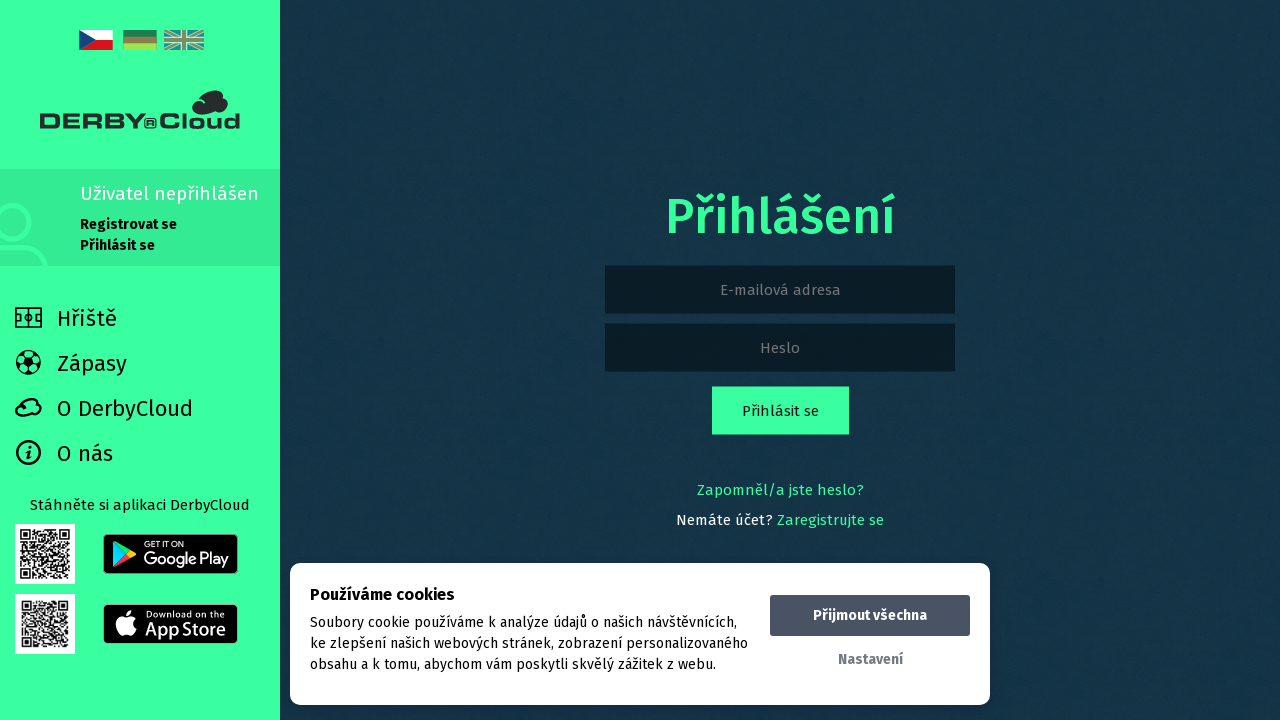

--- FILE ---
content_type: text/html; charset=utf-8
request_url: http://www.derbycloud.cz/sign/in?backlink=mzl3c&_fid=qny9
body_size: 1797
content:
<!DOCTYPE html>
<html>
<head>
	<title>Přihlášení - DerbyCloud.cz</title>

	<meta charset="utf-8">
	<meta http-equiv="X-UA-Compatible" content="IE=edge,chrome=1">
	<meta name="author" content="Avente s.r.o.">
	<meta name="viewport" content="width=device-width, initial-scale=1, maximum-scale=1, user-scalable=no">

	<!-- favicons -->
	<link rel="icon" type="image/png" href="/img/favicon.png">

<link rel="stylesheet" type="text/css" href="/css/cssloader-da46c07c7a4a.css?1612245532">

	<script src="//ajax.googleapis.com/ajax/libs/jquery/3.2.1/jquery.min.js"></script>
	<script src="//ajax.googleapis.com/ajax/libs/jqueryui/1.12.1/jquery-ui.min.js"></script>
	<script src="//cdn.pubnub.com/sdk/javascript/pubnub.4.12.0.min.js"></script>
	<script src="https://maps.google.com/maps/api/js?key=AIzaSyCQtXjHfZIvNwbyY5S_7EXAUh5t-JeVTQU"></script>
<script type="text/javascript" src="/js/jsloader-b5c2e5641538.js?1585205853"></script>
	
	<script type="text/javascript" src="https://gdpr.avente.cz/cookiemodal/modal.v2.js"></script>
	<script>aventeGdprCookieModal.init();</script>
</head>
<body>
	<section class="main-sidebar">
<div class="locales">
	<ul>
					<li><a href="/sign/in?backlink=mzl3c"><svg><use xlink:href="/img/sprite.svg#flags-cs_CZ"></use></svg></a></li>
					<li><svg><use xlink:href="/img/sprite.svg#flags-de_DE"></use></svg></li>
					<li><svg><use xlink:href="/img/sprite.svg#flags-en_GB"></use></svg></li>
	</ul>
</div>
		<a class="logo" href="/"><svg><use xlink:href="/img/sprite.svg#logo-derby-cloud"></use></svg></a>

		<button class="nav-toggle"><span></span></button>

		<div class="side">
<div class="locales">
	<ul>
					<li><a href="/sign/in?backlink=mzl3c"><svg><use xlink:href="/img/sprite.svg#flags-cs_CZ"></use></svg></a></li>
					<li><svg><use xlink:href="/img/sprite.svg#flags-de_DE"></use></svg></li>
					<li><svg><use xlink:href="/img/sprite.svg#flags-en_GB"></use></svg></li>
	</ul>
</div>

			<div class="dislogged-user">
				<svg><use xlink:href="/img/sprite.svg#user"></use></svg>
				<div class="name">Uživatel nepřihlášen</div>
				<a href="/sign/up?backlink=mzl3c">Registrovat se</a><br>
				<a href="/sign/in?backlink=mzl3c">Přihlásit se</a>
			</div>

			<nav>
				<ul>
					<li><a href="/"><svg><use xlink:href="/img/sprite.svg#nav-playground"></use></svg>Hřiště</a></li>
					<li><a href="/matches/"><svg><use xlink:href="/img/sprite.svg#nav-matches"></use></svg>Zápasy</a></li>
					<li><a href="/about-derby-cloud/"><svg><use xlink:href="/img/sprite.svg#nav-derby-cloud"></use></svg>O DerbyCloud</a></li>
					<li><a href="/about-us/"><svg><use xlink:href="/img/sprite.svg#nav-about-us"></use></svg>O nás</a></li>
				</ul>
			</nav>


			<div class="apps">
				Stáhněte si aplikaci DerbyCloud<br>
				<div class="logos">
					<a href="https://play.google.com/store/apps/details?id=cz.ealtia.derbycloud" target="_blank" class="qr"><img src="/img/mobile_qr-android.png" alt="QR Google Play"></a>
					<a href="https://play.google.com/store/apps/details?id=cz.ealtia.derbycloud" target="_blank"><img src="/img/logo-google-play.svg" alt="Google Play"></a>
				</div>

				<div class="logos">
					<a href="https://apps.apple.com/us/app/derbycloud/id1471657010?l=cs&ls=1" target="_blank" class="qr"><img src="/img/mobile_qr-ios.png" alt="QR iOS"></a>
					<a href="https://apps.apple.com/us/app/derbycloud/id1471657010?l=cs&ls=1" target="_blank"><img src="/img/logo-apple-store.svg" alt="Apple Store"></a>
				</div>
			</div>
		</div>
	</section>

	<section class="wrapper">
<div class="main">
	<form action="/sign/in?backlink=mzl3c" method="post" id="frm-signInForm" class="sign-form">
		<h1>Přihlášení</h1>

		<input type="email" name="email" placeholder="E-mailová adresa" autofocus id="frm-signInForm-email" required data-nette-rules='[{"op":":filled","msg":"Vložte prosím Váš e-mail."}]' class="form-control">
		<input type="password" name="password" placeholder="Heslo" id="frm-signInForm-password" required data-nette-rules='[{"op":":filled","msg":"Vložte prosím Vaše heslo."}]' class="form-control">
		<input type="submit" name="send" value="Přihlásit se" class="btn btn-lg btn-primary btn-block">

		<div class="links">
			<a href="/sign/forgot-password?backlink=mzl3c">Zapomněl/a jste heslo?</a><br>
			Nemáte účet? <a href="/sign/up?backlink=mzl3c">Zaregistrujte se</a>
		</div>
	<input type="hidden" name="_do" value="signInForm-submit"></form>

</div>	</section>

	<div id="basepath" data-basepath=""></div>
	<div id="locale" data-locale="cs"></div>

	<!-- Global site tag (gtag.js) - Google Analytics -->
	<script async src="https://www.googletagmanager.com/gtag/js?id=UA-59583017-39"></script>
	<script>
		window.dataLayer = window.dataLayer || [];
		function gtag(){ dataLayer.push(arguments); }
		gtag('js', new Date());
		gtag('consent', 'default', { 'ad_storage': "denied", 'analytics_storage': "denied" });
		gtag('config', 'UA-59583017-39');
	</script>
</body>
</html>


--- FILE ---
content_type: text/css
request_url: http://www.derbycloud.cz/css/cssloader-da46c07c7a4a.css?1612245532
body_size: 15706
content:

html {
  font-family: sans-serif;
  -ms-text-size-adjust: 100%;
  -webkit-text-size-adjust: 100%;
}
body {
  margin: 0;
}
article,
aside,
details,
figcaption,
figure,
footer,
header,
hgroup,
main,
nav,
section,
summary {
  display: block;
}
audio,
canvas,
progress,
video {
  display: inline-block;
  vertical-align: baseline;
}
audio:not([controls]) {
  display: none;
  height: 0;
}
[hidden],
template {
  display: none;
}
a {
  background: transparent;
}
a:active,
a:hover {
  outline: 0;
}
abbr[title] {
  border-bottom: 1px dotted;
}
b,
strong {
  font-weight: bold;
}
dfn {
  font-style: italic;
}
h1 {
  font-size: 2em;
  margin: 0.67em 0;
}
mark {
  background: #ff0;
  color: #000;
}
small {
  font-size: 80%;
}
sub,
sup {
  font-size: 75%;
  line-height: 0;
  position: relative;
  vertical-align: baseline;
}
sup {
  top: -0.5em;
}
sub {
  bottom: -0.25em;
}
img {
  border: 0;
}
svg:not(:root) {
  overflow: hidden;
}
figure {
  margin: 1em 40px;
}
hr {
  -moz-box-sizing: content-box;
  box-sizing: content-box;
  height: 0;
}
pre {
  overflow: auto;
}
code,
kbd,
pre,
samp {
  font-family: monospace, monospace;
  font-size: 1em;
}
button,
input,
optgroup,
select,
textarea {
  color: inherit;
  font: inherit;
  margin: 0;
}
button {
  overflow: visible;
}
button,
select {
  text-transform: none;
}
button,
html input[type="button"] {
  -webkit-appearance: button;
  cursor: pointer;
}
button[disabled],
html input[disabled] {
  cursor: default;
}
button
input::-moz-focus-inner {
  border: 0;
  padding: 0;
}
input {
  line-height: normal;
}
input[type="reset"],
input[type="submit"] {
  -webkit-appearance: button;
  cursor: pointer;
}
input[type="checkbox"],
input[type="radio"] {
  box-sizing: border-box;
  padding: 0;
}
input[type="number"]::-webkit-inner-spin-button,
input[type="number"]::-webkit-outer-spin-button {
  height: auto;
}
input[type="search"] {
  -webkit-appearance: textfield;
  -moz-box-sizing: content-box;
  -webkit-box-sizing: content-box;
  box-sizing: content-box;
}
input[type="search"]::-webkit-search-cancel-button,
input[type="search"]::-webkit-search-decoration {
  -webkit-appearance: none;
}
fieldset {
  border: 1px solid #c0c0c0;
  margin: 0 2px;
  padding: 0.35em 0.625em 0.75em;
}
legend {
  border: 0;
  padding: 0;
}
textarea {
  overflow: auto;
}
optgroup {
  font-weight: bold;
}
table {
  border-collapse: collapse;
  border-spacing: 0;
}
td,
th {
  padding: 0;
}

* {
  -webkit-box-sizing: border-box;
  -moz-box-sizing: border-box;
  box-sizing: border-box;
}
::selection {
  background: #282b2b;
  color: #fff;
}
::-moz-selection {
  background: #282b2b;
  color: #fff;
}
html {
  color: #000;
  font-family: 'FiraSansOT', sans-serif;
  font-size: 15px;
  background: #143446 url(../img/body-bg.png);
}
body {
  min-height: 100vh;
}
@media all and (max-width: 1050px) {
  body {
    padding-top: 60px;
  }
}
a {
  color: inherit;
  text-decoration: none;
}
.clr {
  clear: both;
}
.hide {
  display: none;
}
.vam {
  position: relative;
  display: block;
  top: 50%;
  -webkit-transform: translateY(-50%);
  -moz-transform: translateY(-50%);
  transform: translateY(-50%);
}
.text-center {
  text-align: center;
}
.container {
  width: 1200px;
  margin: 0 auto;
  position: relative;
}
.container:after {
  clear: both;
  display: block;
  content: '';
  width: 100%;
  height: 0;
}
.alert {
  background: #34ff9c;
  margin: 0 80px 0 80px;
  font-size: 20px;
  padding: 20px;
  position: relative;
  z-index: 3;
}
.alert .close {
  position: relative;
  display: inline-block;
  width: 20px;
  height: 20px;
  overflow: hidden;
  position: absolute;
  right: 15px;
  top: 50%;
  margin-top: -10px;
}
.alert .close::before,
.alert .close::after {
  content: '';
  position: absolute;
  height: 2px;
  width: 100%;
  top: 50%;
  left: 0;
  margin-top: -1px;
  background: #143446;
}
.alert .close::before {
  height: 4px;
  margin-top: -2px;
  border-radius: 2px;
  -webkit-transform: rotate(45deg);
  -moz-transform: rotate(45deg);
  transform: rotate(45deg);
}
.alert .close::after {
  height: 4px;
  margin-top: -2px;
  border-radius: 2px;
  -webkit-transform: rotate(-45deg);
  -moz-transform: rotate(-45deg);
  transform: rotate(-45deg);
}
pre.tracy-dump {
  position: relative;
  z-index: 99;
}

@font-face {
  font-family: 'FiraSansOT';
  font-weight: 300;
  src: url('../fonts/FiraSansOTLight.eot');
  src: url('../fonts/FiraSansOTLight.eot') format('embedded-opentype'), url('../fonts/FiraSansOTLight.woff2') format('woff2'), url('../fonts/FiraSansOTLight.woff') format('woff'), url('../fonts/FiraSansOTLight.ttf') format('truetype'), url('../fonts/FiraSansOTLight.svg#FiraSansOTLight') format('svg');
}
@font-face {
  font-family: 'FiraSansOT';
  font-weight: normal;
  src: url('../fonts/FiraSansOTRegular.eot');
  src: url('../fonts/FiraSansOTRegular.eot') format('embedded-opentype'), url('../fonts/FiraSansOTRegular.woff2') format('woff2'), url('../fonts/FiraSansOTRegular.woff') format('woff'), url('../fonts/FiraSansOTRegular.ttf') format('truetype'), url('../fonts/FiraSansOTRegular.svg#FiraSansOTRegular') format('svg');
}
@font-face {
  font-family: 'FiraSansOT';
  font-weight: 500;
  src: url('../fonts/FiraSansOTMedium.eot');
  src: url('../fonts/FiraSansOTMedium.eot') format('embedded-opentype'), url('../fonts/FiraSansOTMedium.woff2') format('woff2'), url('../fonts/FiraSansOTMedium.woff') format('woff'), url('../fonts/FiraSansOTMedium.ttf') format('truetype'), url('../fonts/FiraSansOTMedium.svg#FiraSansOTMedium') format('svg');
}
@font-face {
  font-family: 'FiraSansOT';
  font-weight: bold;
  src: url('../fonts/FiraSansOTBold.eot');
  src: url('../fonts/FiraSansOTBold.eot') format('embedded-opentype'), url('../fonts/FiraSansOTBold.woff2') format('woff2'), url('../fonts/FiraSansOTBold.woff') format('woff'), url('../fonts/FiraSansOTBold.ttf') format('truetype'), url('../fonts/FiraSansOTBold.svg#FiraSansOTBold') format('svg');
}
@font-face {
  font-family: "LiquidCrystal";
  src: url("../fonts/liquidcr.eot?") format("eot"), url("../fonts/liquidcr.woff") format("woff"), url("../fonts/liquidcr.ttf") format("truetype"), url("../fonts/liquidcr.svg#LiquidCrystal") format("svg");
  font-weight: normal;
  font-style: normal;
}

.main-sidebar {
  float: left;
  width: 280px;
  height: 100vh;
  background: #39ffa0;
  position: fixed;
  left: 0;
  top: 0;
  overflow: auto;
}
.main-sidebar .logo {
  width: 200px;
  margin: 30px auto 30px auto;
  display: block;
}
.main-sidebar .logo svg {
  fill: #282b2b;
  width: 200px;
  height: 51px;
}
@media all and (max-width: 1050px) {
  .main-sidebar .logo svg {
    width: 150px;
    height: 31px;
  }
}
@media all and (max-width: 1050px) {
  .main-sidebar .logo {
    width: 150px;
    margin: 12px 0 0 10px;
  }
}
.main-sidebar > .locales ul {
  margin: 30px 0 0 0;
  padding: 0;
  list-style: none;
  text-align: center;
}
.main-sidebar > .locales ul li {
  display: inline-block;
}
.main-sidebar > .locales ul li svg {
  width: 40px;
  height: 20px;
  opacity: .5;
}
.main-sidebar > .locales ul li a {
  display: block;
}
.main-sidebar > .locales ul li a svg {
  opacity: 1;
}
@media all and (max-width: 1050px) {
  .main-sidebar > .locales ul {
    margin: 0 0 10px 0;
  }
}
@media print {
  .main-sidebar > .locales {
    display: none;
  }
}
@media all and (max-width: 1050px) {
  .main-sidebar > .locales {
    display: none;
  }
}
.main-sidebar .side {
  transition: 250ms;
}
.main-sidebar .side .locales {
  display: none;
}
@media all and (max-width: 1050px) {
  .main-sidebar .side .locales {
    display: block;
  }
}
.main-sidebar .side.active {
  left: 0;
}
.main-sidebar .side nav {
  clear: both;
  float: left;
  width: 100%;
  display: block;
}
.main-sidebar .side nav.admin-nav {
  margin-top: 20px;
  background: #32eb92;
  clear: both;
  padding: 10px 0 20px 0;
}
.main-sidebar .side nav:after {
  clear: both;
  display: block;
  width: 100%;
  height: 0;
  content: '';
}
.main-sidebar .side nav ul {
  margin: 0;
  padding: 0 0 0 15px;
  list-style: none;
  display: flex;
  flex-wrap: wrap;
}
.main-sidebar .side nav ul li {
  clear: both;
  display: block;
  line-height: 35px;
  width: 100%;
}
.main-sidebar .side nav ul li a {
  display: block;
  font-size: 22px;
  line-height: 35px;
  padding: 5px 0;
}
.main-sidebar .side nav ul li a:hover,
.main-sidebar .side nav ul li a.active {
  font-weight: bold;
}
.main-sidebar .side nav ul li a svg {
  height: 25px;
  width: 27px;
  float: left;
  margin: 4px 15px 0 0;
}
.main-sidebar .side nav ul li a span {
  display: block;
  clear: both;
  font-size: 13px;
  margin: -12px 0 0 43px;
  opacity: .7;
}
@media all and (max-width: 1050px) {
  .main-sidebar .side nav ul {
    padding: 0 0 0 10px;
  }
}
@media print {
  .main-sidebar .side nav {
    display: none;
  }
}
.main-sidebar .side .logged-user {
  background: #32eb92;
  padding: 15px 15px 10px 80px;
  margin: 0 0 30px 0;
  position: relative;
  line-height: 23px;
}
.main-sidebar .side .logged-user svg {
  position: absolute;
  left: -23px;
  bottom: -6px;
  fill: #3affa0;
  width: 71px;
  height: 69px;
}
.main-sidebar .side .logged-user .name {
  font-size: 22px;
  color: #fff;
  margin-bottom: 10px;
}
.main-sidebar .side .logged-user a {
  font-weight: bold;
}
.main-sidebar .side .logged-user a:hover {
  text-decoration: underline;
}
@media print {
  .main-sidebar .side .logged-user {
    display: none;
  }
}
@media all and (max-width: 1050px) {
  .main-sidebar .side .logged-user {
    margin: 0 0 10px 0;
  }
}
.main-sidebar .side .dislogged-user {
  background: #32eb92;
  padding: 15px 15px 10px 80px;
  margin: 0 0 30px 0;
  position: relative;
  line-height: 20px;
}
.main-sidebar .side .dislogged-user svg {
  position: absolute;
  left: -23px;
  bottom: -6px;
  fill: #3affa0;
  width: 71px;
  height: 69px;
}
.main-sidebar .side .dislogged-user .name {
  font-size: 19px;
  color: #fff;
  margin-bottom: 10px;
}
.main-sidebar .side .dislogged-user a {
  font-weight: bold;
  font-size: 14px;
}
.main-sidebar .side .dislogged-user a:hover {
  text-decoration: underline;
}
@media print {
  .main-sidebar .side .dislogged-user {
    display: none;
  }
}
@media all and (max-width: 1050px) {
  .main-sidebar .side .dislogged-user {
    margin: 0 0 10px 0;
  }
}
.main-sidebar .side .apps {
  text-align: center;
  padding: 0 10px 10px 10px;
  width: 100%;
  position: absolute;
  left: 0;
  bottom: 0;
}
.main-sidebar .side .apps:after {
  clear: both;
  display: block;
  width: 100%;
  height: 0;
  content: '';
}
.main-sidebar .side .apps .phone {
  display: block;
  margin-bottom: 10px;
}
.main-sidebar .side .apps .phone img {
  max-width: 25%;
}
@media all and (max-height: 960px) {
  .main-sidebar .side .apps .phone {
    display: none;
  }
}
.main-sidebar .side .apps .logos {
  display: flex;
  align-items: center;
  jutify-content: space-between;
  padding: 10px 0 0 0;
}
.main-sidebar .side .apps .logos a {
  margin: 0 auto;
  width: calc(100% - 60px);
  padding: 0 5px;
  vertical-align: middle;
}
.main-sidebar .side .apps .logos a:first-child {
  width: 60px;
}
.main-sidebar .side .apps .logos a img {
  max-width: 135px;
  vertical-align: middle;
}
.main-sidebar .side .apps .logos a.qr img {
  max-height: 60px;
  display: inline-block;
}
@media print {
  .main-sidebar .side .apps {
    display: none;
  }
}
@media all and (max-height: 880px) {
  .main-sidebar .side .apps {
    position: relative;
    bottom: auto;
    padding-top: 20px;
    clear: both;
  }
}
@media all and (max-width: 1050px) {
  .main-sidebar .side .apps {
    display: none;
  }
}
@media all and (max-width: 1050px) {
  .main-sidebar .side {
    position: fixed;
    left: -100%;
    top: 60px;
    overflow: auto;
    background: #39ffa0;
    height: calc(100% - 60px);
    width: calc(100% - 35px);
    padding: 15px 0 0 0;
  }
}
.main-sidebar .nav-toggle {
  display: none;
  margin: 0;
  transition: 250ms;
  background: none;
  overflow: hidden;
  position: absolute;
  right: 10px;
  top: 5px;
  width: 50px;
  height: 50px;
  font-size: 0;
  text-indent: -9999px;
  appearance: none;
  box-shadow: none;
  border-radius: none;
  border: none;
  cursor: pointer;
  transition: background .3s;
  z-index: 3;
}
.main-sidebar .nav-toggle:focus {
  outline: 0;
}
.main-sidebar .nav-toggle span {
  display: block;
  position: absolute;
  top: 23px;
  left: 7px;
  right: 7px;
  height: 4px;
  background: #282b2b;
  transition: background 0s .3s;
}
.main-sidebar .nav-toggle span:after,
.main-sidebar .nav-toggle span:before {
  position: absolute;
  display: block;
  left: 0;
  width: 100%;
  height: 4px;
  background-color: #292b2B;
  content: "";
  transition-duration: .3s, .3s;
  transition-delay: .3s, 0s;
}
.main-sidebar .nav-toggle span:before {
  top: -10px;
  transition-property: top, transform;
}
.main-sidebar .nav-toggle span:after {
  bottom: -10px;
  transition-property: bottom, transform;
}
.main-sidebar .nav-toggle.is-active {
  background: none;
  position: fixed;
  z-index: 5;
}
.main-sidebar .nav-toggle.is-active span {
  background: 0 0;
}
.main-sidebar .nav-toggle.is-active span:before {
  top: 0;
  transform: rotate(45deg);
}
.main-sidebar .nav-toggle.is-active span:after {
  bottom: 0;
  transform: rotate(-45deg);
}
.main-sidebar .nav-toggle.is-active span:after,
.main-sidebar .nav-toggle.is-active span:before {
  transition-delay: 0s, .3s;
}
@media all and (max-width: 1050px) {
  .main-sidebar .nav-toggle {
    display: block;
  }
}
@media print {
  .main-sidebar {
    width: 100%;
    text-align: center;
    position: relative;
    height: auto;
  }
}
@media all and (max-width: 1050px) {
  .main-sidebar {
    width: 100%;
    float: none;
    height: 60px;
    overflow: visible;
    z-index: 5;
  }
}
.aside-sign-form {
  padding: 0 10px 10px 10px;
  text-align: center;
  margin: 0 0 25px 0;
}
.aside-sign-form .alert {
  background: #d76363;
  padding: 12px 0;
  margin-bottom: 20px;
  color: #07131a;
}
.aside-sign-form h2 {
  text-align: center;
  font-weight: 300;
  color: #f5f7f7;
  margin: 0;
  padding: 0;
  font-size: 40px;
}
.aside-sign-form p {
  color: #fff;
  margin: -25px 0 20px 0;
}
.aside-sign-form input[type="password"],
.aside-sign-form input[type="text"],
.aside-sign-form input[type="email"] {
  background: #163548;
  width: 100%;
  margin: 3px 0;
  text-align: center;
  outline: none;
  color: #738695;
  border: 0;
  padding: 12px 0;
}
.aside-sign-form input[type="submit"] {
  background: #01b760;
  color: #fff;
  padding: 12px 20px;
  border: 0;
  margin: 3px 0 10px 0;
  transition: 250ms;
}
.aside-sign-form input[type="submit"]:hover {
  background: #00d970;
}
.aside-sign-form a {
  text-decoration: underline;
}
.aside-sign-form a:hover {
  text-decoration: none;
}

.wrapper {
  float: right;
  width: calc(100% - 280px);
  position: relative;
}
.wrapper:after {
  clear: both;
  display: block;
  width: 100%;
  height: 0;
  content: '';
}
.wrapper .main {
  float: left;
  min-height: 100vh;
  width: 100%;
  padding: 60px 80px;
  position: relative;
}
.wrapper .main.sm {
  width: 70%;
}
@media all and (max-width: 1350px) {
  .wrapper .main.sm {
    width: 100%;
  }
}
.wrapper .main.no-min-h {
  min-height: 0;
}
.wrapper .main:after {
  clear: both;
  display: block;
  width: 100%;
  height: 0;
  content: '';
}
.wrapper .main h1 {
  color: #34ff9c;
  font-weight: 500;
  margin: 0;
  padding: 0;
  font-size: 50px;
}
.wrapper .main h1 span {
  font-size: 35px;
  font-weight: normal;
}
@media all and (max-width: 1050px) {
  .wrapper .main h1 {
    font-size: 35px;
  }
}
.wrapper .main h2.h1 {
  color: #34ff9c;
  font-weight: 500;
  margin: 50px 0 0 0;
  padding: 0;
  font-size: 58px;
}
@media all and (max-width: 1050px) {
  .wrapper .main h2.h1 {
    font-size: 35px;
  }
}
.wrapper .main .main-footer {
  width: 100%;
  color: #fff;
  padding: 15px 80px;
  border-top: 1px solid #17394d;
  background: rgba(0,0,0,0.13);
  position: absolute;
  bottom: 0;
  left: 0;
}
.wrapper .main .main-footer a {
  color: #34ff9c;
  display: inline-block;
}
.wrapper .main .main-footer a:hover {
  text-decoration: underline;
}
@media print {
  .wrapper .main {
    padding: 20px 0;
  }
}
@media all and (max-width: 1350px) {
  .wrapper .main {
    float: none;
    padding: 40px 30px;
  }
}
@media all and (max-width: 1050px) {
  .wrapper .main {
    padding: 20px 10px;
  }
}
.wrapper .right-sidebar {
  float: left;
  width: 30%;
  height: 100%;
  min-height: 100vh;
  border-left: 1px solid #17394d;
  background: rgba(0,0,0,0.13);
  position: absolute;
  top: 0;
  right: 0;
}
.wrapper .right-sidebar:after {
  clear: both;
  display: block;
  width: 100%;
  height: 0;
  content: '';
}
@media all and (max-width: 1350px) {
  .wrapper .right-sidebar {
    width: 100%;
    position: relative;
    float: none;
    clear: both;
    height: auto;
    min-height: 0;
    padding: 1px 0;
  }
}
@media print {
  .wrapper {
    float: none;
    display: block;
    width: 100%;
  }
}
@media all and (max-width: 1050px) {
  .wrapper {
    width: 100%;
  }
}

.detail-table {
  position: relative;
  margin: 0 -40px;
}
.detail-table:after {
  width: 100%;
  height: 0;
  clear: both;
  display: block;
  content: '';
}
.detail-table .table-head {
  display: flex;
  align-items: center;
  margin: -60px -40px 0 -40px;
  padding: 15px 0 15px 40px;
  background: rgba(0,0,0,0.13);
  border-bottom: 1px solid #17394d;
  position: relative;
}
.detail-table .table-head .table-owner {
  display: flex;
  align-items: center;
}
.detail-table .table-head .table-owner .image {
  width: 80px;
  height: 80px;
  margin-right: 10px;
}
.detail-table .table-head .table-owner .image img {
  max-width: 100%;
  max-height: 100%;
}
.detail-table .table-head .table-owner .h h1 {
  font-weight: normal;
  color: #fff;
  font-size: 28px;
  margin: 0 0 5px 0;
}
.detail-table .table-head .table-owner .h .city {
  color: #34ff9c;
  font-weight: bold;
}
@media all and (max-width: 1200px) {
  .detail-table .table-head .table-owner {
    width: calc(100% - 230px);
  }
}
@media all and (max-width: 700px) {
  .detail-table .table-head .table-owner {
    width: 100%;
    margin-bottom: 20px;
  }
}
.detail-table .table-head .icons {
  margin: 0 40px 0 auto;
}
.detail-table .table-head .icons .map {
  text-align: center;
  position: relative;
  width: 32px;
  display: inline-block;
  margin: 0 5px;
}
.detail-table .table-head .icons .map .handle span {
  display: block;
  color: #fff;
  font-size: 13px;
  transition: 250ms;
}
.detail-table .table-head .icons .map .handle svg {
  fill: #34ff9c;
  width: 32px;
  height: 32px;
}
.detail-table .table-head .icons .map .handle:hover span {
  color: #34ff9c;
}
.detail-table .table-head .icons .map .dropdown {
  background: #34ff9c;
  display: none;
  position: absolute;
  top: 60px;
  right: 0;
  padding: 15px;
  z-index: 3;
  width: 600px;
}
@media all and (max-width: 700px) {
  .detail-table .table-head .icons .map .dropdown {
    width: 100vw;
    right: -15px;
  }
}
.detail-table .table-head .icons .map.active .dropdown {
  display: block;
}
.detail-table .table-head .icons .history {
  text-align: center;
  position: relative;
  width: 42px;
  display: inline-block;
  margin: 0 5px;
}
.detail-table .table-head .icons .history .handle span {
  display: block;
  color: #fff;
  font-size: 13px;
  transition: 250ms;
}
.detail-table .table-head .icons .history .handle svg {
  fill: #34ff9c;
  width: 26px;
  height: 32px;
}
.detail-table .table-head .icons .history .handle:hover span {
  color: #34ff9c;
}
.detail-table .table-head .icons .history .dropdown {
  background: #34ff9c;
  display: none;
  position: absolute;
  top: 60px;
  right: 0;
  padding: 0;
  z-index: 3;
  width: 400px;
}
.detail-table .table-head .icons .history .dropdown table {
  width: 100%;
  margin: 0 0 5px 0;
}
.detail-table .table-head .icons .history .dropdown table tr th {
  background: rgba(0,0,0,0.2);
  padding: 10px 15px;
  text-align: left;
}
.detail-table .table-head .icons .history .dropdown table tr td {
  padding: 5px 15px;
  text-align: left;
}
@media all and (max-width: 700px) {
  .detail-table .table-head .icons .history .dropdown {
    right: 50%;
    margin-right: -175px;
    width: 350px;
  }
}
@media all and (max-width: 700px) {
  .detail-table .table-head .icons .history .dropdown {
    right: auto;
    left: -15px;
    margin-right: 0;
    width: 100vw;
  }
}
.detail-table .table-head .icons .history.active .dropdown {
  display: block;
}
.detail-table .table-head .icons .notification {
  text-align: center;
  position: relative;
  width: 54px;
  display: inline-block;
  margin: 0 5px;
}
.detail-table .table-head .icons .notification .handle span {
  display: block;
  color: #fff;
  font-size: 13px;
  transition: 250ms;
}
.detail-table .table-head .icons .notification .handle svg {
  fill: #34ff9c;
  width: 32px;
  height: 32px;
}
.detail-table .table-head .icons .notification .handle:hover span {
  color: #34ff9c;
}
.detail-table .table-head .icons .notification .dropdown {
  background: #34ff9c;
  display: none;
  position: absolute;
  top: 60px;
  right: 0;
  padding: 15px;
  z-index: 3;
  width: 600px;
}
.detail-table .table-head .icons .notification.active .dropdown {
  display: block;
}
.detail-table .table-head .icons .favourite {
  text-align: center;
  position: relative;
  width: 54px;
  display: inline-block;
  margin: 0 5px;
}
.detail-table .table-head .icons .favourite .handle span {
  display: block;
  color: #fff;
  font-size: 13px;
  transition: 250ms;
}
.detail-table .table-head .icons .favourite .handle svg {
  fill: #34ff9c;
  width: 32px;
  height: 32px;
}
.detail-table .table-head .icons .favourite .handle:hover span {
  color: #34ff9c;
}
.detail-table .table-head .icons .favourite .dropdown {
  background: #34ff9c;
  display: none;
  position: absolute;
  top: 60px;
  right: 0;
  padding: 15px;
  z-index: 3;
  width: 600px;
}
.detail-table .table-head .icons .favourite.active .dropdown {
  display: block;
}
.detail-table .table-head .icons .view {
  margin: 0 15px 0 0;
  text-align: center;
  color: #fff;
  display: inline-block;
}
.detail-table .table-head .icons .view h3 {
  margin: 0;
  padding: 5px 0;
  font-weight: normal;
  font-size: 14px;
}
.detail-table .table-head .icons .view .value {
  color: #34ff9c;
  font-weight: bold;
  font-size: 16px;
}
@media all and (max-width: 1200px) {
  .detail-table .table-head .icons .view {
    margin: 0 0 10px 0;
    width: 100%;
  }
}
@media all and (max-width: 700px) {
  .detail-table .table-head .icons .view {
    width: auto;
  }
}
@media all and (max-width: 450px) {
  .detail-table .table-head .icons .view {
    width: 100%;
  }
}
@media all and (max-width: 1200px) {
  .detail-table .table-head .icons {
    display: flex;
    flex-wrap: wrap;
    justify-content: space-between;
    align-items: center;
    width: 230px;
    margin: 0;
  }
}
@media all and (max-width: 700px) {
  .detail-table .table-head .icons {
    width: 100%;
  }
}
.detail-table .table-head .main-sponsor {
  display: flex;
  align-items: center;
  position: absolute;
  right: 0;
  top: 100%;
}
.detail-table .table-head .main-sponsor .h {
  color: #b0b6b6;
  font-size: 18px;
  margin: 5px 10px 5px 0;
}
.detail-table .table-head .main-sponsor .image {
  padding: 0;
  min-height: 54px;
  display: flex;
  align-items: center;
}
.detail-table .table-head .main-sponsor .image img {
  max-height: 54px;
}
@media all and (max-width: 1050px) {
  .detail-table .table-head .main-sponsor {
    right: auto;
    left: 50%;
    -webkit-transform: translateX(-50%);
    -moz-transform: translateX(-50%);
    transform: translateX(-50%);
  }
}
@media all and (max-width: 1350px) {
  .detail-table .table-head {
    margin: -40px 0 0 0;
  }
}
@media all and (max-width: 1200px) {
  .detail-table .table-head {
    flex-wrap: wrap;
  }
}
@media all and (max-width: 1050px) {
  .detail-table .table-head {
    margin: -20px 0 0 0;
    padding: 15px 10px;
  }
}
.detail-table .categories {
  color: #fff;
  text-align: center;
  font-size: 18px;
  line-height: 28px;
  padding: 20px 0;
}
@media all and (max-width: 1050px) {
  .detail-table .categories {
    margin-top: 60px;
    margin-bottom: -50px;
  }
}
.detail-table .match-teams {
  display: flex;
  justify-content: space-between;
  margin: 20px 0 30px 0;
}
.detail-table .match-teams .home {
  font-weight: 900;
  color: #fff;
  font-size: 20px;
  width: 50%;
  text-align: right;
  line-height: 60px;
}
.detail-table .match-teams .home h2 {
  margin: 0;
  padding: 0;
}
.detail-table .match-teams .home img {
  max-height: 60px;
  max-width: 60px;
  vertical-align: middle;
  margin: 0 15px 0 0;
}
.detail-table .match-teams .home .like {
  text-align: right;
  padding-right: 70px;
}
@media all and (max-width: 600px) {
  .detail-table .match-teams .home .like {
    padding-right: 20px;
  }
}
@media all and (max-width: 600px) {
  .detail-table .match-teams .home {
    font-size: 16px;
    line-height: 30px;
  }
}
.detail-table .match-teams .vs {
  color: #fff;
  font-size: 20px;
  width: 100px;
  text-align: center;
  line-height: 60px;
}
.detail-table .match-teams .guest {
  font-weight: 900;
  color: #fff;
  font-size: 20px;
  width: 50%;
  line-height: 60px;
}
.detail-table .match-teams .guest h2 {
  margin: 0;
  padding: 0;
}
.detail-table .match-teams .guest img {
  max-height: 60px;
  max-width: 60px;
  vertical-align: middle;
  margin: 0 0 0 15px;
}
.detail-table .match-teams .guest .like {
  text-align: left;
  padding-left: 70px;
}
@media all and (max-width: 600px) {
  .detail-table .match-teams .guest .like {
    padding-left: 20px;
  }
}
@media all and (max-width: 600px) {
  .detail-table .match-teams .guest {
    font-size: 16px;
    line-height: 30px;
  }
}
.detail-table .match-teams .like-team {
  font-size: 32px;
  margin: 15px 0;
  display: inline-block;
}
.detail-table .match-teams .like-team h3 {
  color: #f7f7f7;
  margin: 10px 0;
  padding: 0;
}
.detail-table .match-teams .like-team .value {
  color: #34ff9c;
  font-weight: bold;
  margin-bottom: 2px;
  display: inline-block;
}
.detail-table .match-teams .like-team .value svg {
  width: 29px;
  height: 30px;
  fill: #34ff9c;
  margin: 0 10px 0 0;
}
.detail-table .match-teams .like-team .value:hover {
  border-bottom: 2px solid #34ff9c;
  margin-bottom: 0;
}
@media all and (max-width: 1050px) {
  .detail-table .match-teams {
    margin: 70px 0 20px 0;
  }
}
.detail-table .table-status {
  text-align: center;
  font-size: 25px;
  color: #fff;
  margin: 0 0 50px 0;
}
.detail-table .table-status strong {
  font-weight: normal;
}
.detail-table .table-status span {
  color: #34ff9c;
}
@media all and (max-width: 600px) {
  .detail-table .table-status {
    font-size: 14px;
  }
}
.detail-table .table-time-status {
  text-align: center;
  font-size: 25px;
  color: #fff;
  margin: 0 0 10px 0;
}
.detail-table .table-time-status strong {
  font-weight: normal;
}
.detail-table .table-time-status span {
  color: #34ff9c;
}
@media all and (max-width: 600px) {
  .detail-table .table-time-status {
    font-size: 14px;
  }
}
.detail-table .subscription-alert {
  text-align: center;
  font-size: 18px;
  color: #fff;
  padding-top: 100px;
  clear: both;
}
.detail-table .subscription-alert .btn {
  background: #39ffa0;
  color: #252828;
  font-size: 22px;
  transition: 250ms;
  padding: 0 20px;
  font-weight: 500;
  line-height: 55px;
  display: inline-block;
}
.detail-table .subscription-alert .btn:hover {
  background: #00d970;
}
.detail-table .comments {
  display: flex;
  flex-wrap: wrap;
}
.detail-table .comments__head {
  display: flex;
  flex-wrap: wrap;
  align-items: center;
  width: 100%;
}
.detail-table .comments__head h2 {
  font-weight: 500;
  color: #34ff9c;
  font-size: 2.1em;
}
.detail-table .comments__head-right {
  margin: 0 0 0 auto;
}
.detail-table .comments__head-right a {
  background: #ff3434;
  color: #fff;
  display: inline-block;
  padding: 10px;
}
.detail-table .comments__head-right a:hover {
  opacity: .9;
}
.detail-table .comments p {
  color: #fff;
}
.detail-table .comments .list {
  width: 100%;
}
.detail-table .comments .list .item {
  margin: 30px 0;
  display: block;
}
.detail-table .comments .list .item .head {
  color: #b5b5b5;
  display: flex;
  flex-wrap: wrap;
  align-items: center;
}
.detail-table .comments .list .item .head strong {
  color: #34ff9c;
  font-weight: normal;
  font-size: 1.2em;
  margin-right: 14px;
  display: inline-block;
  position: relative;
}
.detail-table .comments .list .item .head strong:after {
  width: 5px;
  height: 5px;
  border-radius: 1px;
  background: #34ff9c;
  position: absolute;
  right: -12px;
  top: 9px;
  content: '';
}
.detail-table .comments .list .item .head time {
  margin: 0 0 0 5px;
}
.detail-table .comments .list .item .head a.delete {
  margin: 0 0 0 auto;
  background: #ff3434;
  color: #fff;
  display: flex;
  width: 30px;
  height: 30px;
  justify-content: center;
  align-items: center;
}
.detail-table .comments .list .item .head a.delete svg {
  fill: #fff;
  width: 16px;
  height: 16px;
  display: block;
}
.detail-table .comments .list .item .head a.delete:hover {
  opacity: .9;
}
.detail-table .comments .list .item p {
  color: #f7f7f7;
  line-height: 20px;
  margin: 10px 0 0 0;
  padding: 0;
}
.detail-table .comments form {
  margin: 20px 0;
  width: 100%;
}
.detail-table .comments form:after {
  clear: both;
  display: block;
  width: 100%;
  height: 0;
  content: '';
}
.detail-table .comments form textarea {
  background: rgba(0,0,0,0.3);
  width: calc(100% - 45px);
  text-align: center;
  float: left;
  border: 0;
  resize: none;
  height: 60px;
  padding: 10px;
  color: #fff;
  outline: none;
}
.detail-table .comments form button {
  float: right;
  background: #39ffa0;
  border: 0;
  width: 45px;
  height: 60px;
  transition: 250ms;
}
.detail-table .comments form button svg {
  width: 24px;
  height: 24px;
  fill: #252828;
}
.detail-table .comments form button:hover {
  background: #00d970;
}
@media all and (max-width: 1350px) {
  .detail-table .comments {
    margin: 0 30px;
  }
}
@media all and (max-width: 600px) {
  .detail-table .comments {
    margin: 0 10px;
  }
}
@media all and (max-width: 1350px) {
  .detail-table {
    margin: 0 -30px;
  }
}
@media all and (max-width: 1050px) {
  .detail-table {
    margin: 0 -10px;
  }
}
.player-year {
  background: url(../img/year-player-bg.png);
  padding: 30px 40px 50px 40px;
  margin: 0 0 60px 0;
  position: relative;
}
.player-year:after {
  width: 100%;
  height: 0;
  display: block;
  clear: both;
  content: '';
}
.player-year svg {
  float: left;
  width: 70px;
  height: 69px;
  margin-top: 15px;
}
.player-year .label {
  font-size: 20px;
  color: #34ff9c;
  padding: 0;
  width: calc(100% - 90px);
  float: right;
}
.player-year .title {
  font-size: 24px;
  color: #fff;
  padding: 0 0 10px 0;
  width: calc(100% - 90px);
  float: right;
}
.player-year .name {
  font-size: 16px;
  color: #f7f7f7;
  width: calc(100% - 90px);
  float: right;
}
.player-year .name span {
  color: #39ffa0;
}
.player-year .team {
  font-size: 14px;
  color: #f7f7f7;
  padding: 5px 0 0 0;
  width: calc(100% - 90px);
  float: right;
}
.player-year .btn {
  background: #39ffa0;
  color: #252828;
  font-size: 22px;
  transition: 250ms;
  padding: 0 20px;
  font-weight: 500;
  line-height: 46px;
  position: absolute;
  left: 50%;
  bottom: -23px;
  -webkit-transform: translateX(-50%);
  -moz-transform: translateX(-50%);
  transform: translateX(-50%);
}
.player-year .btn:hover {
  background: #00d970;
}
@media all and (max-width: 600px) {
  .player-year {
    padding: 15px 10px 20px 10px;
    margin-bottom: 20px;
  }
}
.sidabar-matches-list {
  margin: 0 30px 40px 30px;
}
.sidabar-matches-list.first {
  margin-top: 80px;
}
@media all and (max-width: 1350px) {
  .sidabar-matches-list.first {
    margin-top: 30px;
  }
}
.sidabar-matches-list h3 {
  font-size: 36px;
  color: #34ff9c;
  font-weight: 500;
  margin: 0 0 10px 0;
  padding: 0;
}
.sidabar-matches-list p.no-result {
  color: #fff;
  font-size: 16px;
}
.sidabar-matches-list .item {
  font-size: 18px;
  color: #b5b5b5;
  display: block;
  border-bottom: 2px solid #2e4553;
  padding: 10px 0;
  line-height: 25px;
}
.sidabar-matches-list .item:last-of-type {
  border-bottom: 0;
}
.sidabar-matches-list .item span.team {
  color: #f7f7f7;
  font-weight: bold;
}
.sidabar-matches-list .item span.wh {
  color: #f7f7f7;
}
.sidabar-matches-list .item span.sm {
  font-size: 14px;
}
.sidabar-matches-list .item strong {
  color: #34ff9c;
}
.sidabar-matches-list .more a {
  font-size: 20px;
  color: #34ff9c;
  font-weight: 500;
  display: inline-block;
  margin-top: 5px;
  position: relative;
}
.sidabar-matches-list .more a:after {
  border-top: 1px solid #34ff9c;
  border-left: 1px solid #34ff9c;
  width: 5px;
  height: 5px;
  position: absolute;
  right: -22px;
  top: 8px;
  content: '';
  -ms-transform: rotate(135deg);
  -webkit-transform: rotate(135deg);
  transform: rotate(135deg);
}
.sidabar-matches-list .more a:before {
  width: 17px;
  height: 17px;
  border: 1px solid #34ff9c;
  border-radius: 50%;
  content: '';
  position: absolute;
  right: -30px;
  top: 2px;
}
.sidabar-matches-list .more a:hover {
  text-decoration: underline;
}
@media all and (max-width: 600px) {
  .sidabar-matches-list {
    margin: 0 10px 50px 10px;
  }
}
.derby-table {
  width: 670px;
  height: 375px;
  background: #fff;
  border: 5px solid #999;
  margin: 90px auto 20px auto;
  position: relative;
}
.derby-table:before {
  width: 205px;
  height: 39px;
  background: url(../img/logo-derby-cloud.svg);
  background-size: 100% 100%;
  margin-left: -102px;
  position: absolute;
  left: 50%;
  top: -60px;
  content: '';
}
.derby-table .table-maximize {
  border: 2px solid #cfe1e0;
  background: #000;
  border-radius: 2px;
  width: 46px;
  height: 46px;
  line-height: 46px;
  text-align: center;
  z-index: 2;
  position: absolute;
  right: -23px;
  top: -23px;
}
.derby-table .table-maximize svg {
  width: 24px;
  height: 24px;
  fill: #34ff9c;
  margin: 9px 0 0 0;
}
.derby-table .inner-black {
  background: #000;
  width: calc(100% - 6px);
  height: calc(100% - 6px);
  position: absolute;
  left: 3px;
  top: 3px;
}
.derby-table .inner-black:before {
  width: 68px;
  height: 33px;
  background: url(../img/logo-eal-tia.svg) no-repeat center bottom;
  background-size: 100% 100%;
  position: absolute;
  left: 29px;
  bottom: 24px;
  content: '';
}
.derby-table .inner-black:after {
  width: 93px;
  height: 12px;
  background: url(../img/logo-derby.svg) no-repeat center bottom;
  background-size: 100% 100%;
  position: absolute;
  right: 24px;
  bottom: 27px;
  content: '';
}
.derby-table .inner-black .team {
  float: left;
  text-align: center;
  line-height: 80px;
  width: 40%;
  margin-top: 50px;
}
.derby-table .inner-black .team .label {
  color: #fff;
  text-transform: uppercase;
  font-weight: bold;
  font-size: 46px;
  font-family: 'Arial';
}
.derby-table .inner-black .team .number {
  font-family: 'LiquidCrystal';
  color: #ff4c34;
  font-size: 125px;
}
.derby-table .inner-black .period {
  float: left;
  text-align: center;
  line-height: 90px;
  width: 20%;
  margin-top: -10px;
}
.derby-table .inner-black .period .label {
  color: #fff;
  text-transform: uppercase;
  font-weight: bold;
  font-size: 28px;
}
.derby-table .inner-black .period .number {
  font-family: 'LiquidCrystal';
  color: #34ff9c;
  font-size: 105px;
}
.derby-table .inner-black .time {
  color: #ff4c34;
  width: 100%;
  display: block;
  clear: both;
  text-align: center;
  font-size: 135px;
  font-family: 'LiquidCrystal';
  position: absolute;
  left: 0;
  bottom: 10px;
}
.derby-table .inner-black .offline {
  color: #666;
  text-align: center;
  font-family: 'LiquidCrystal';
  font-size: 70px;
  text-transform: uppercase;
  position: absolute;
  left: 50%;
  top: 50%;
  -webkit-transform: translateX(-50%) translateY(-50%);
  -moz-transform: translateX(-50%) translateY(-50%);
  transform: translateX(-50%) translateY(-50%);
}
.derby-table .inner-black .preload-time {
  color: #fff;
  text-transform: uppercase;
  font-weight: bold;
  font-size: 40px;
  font-family: 'Arial';
  text-align: center;
  width: 100%;
  position: absolute;
  left: 0;
  bottom: 10px;
}
.derby-table .inner-black .preload-time strong {
  color: #ff4c34;
  width: 100%;
  display: block;
  font-weight: normal;
  clear: both;
  text-align: center;
  font-size: 135px;
  font-family: 'LiquidCrystal';
  margin-top: 40px;
}
@media all and (min-width: 1050px) {
  .derby-table.maximize {
    width: 70%;
    padding-top: 38%;
    margin-top: 7vw;
  }
  .derby-table.maximize:before {
    width: 20vw;
    height: 4vw;
    top: -6vw;
    margin-left: -10vw;
  }
  .derby-table.maximize .inner-black:before {
    width: 9vw;
    height: 4vw;
  }
  .derby-table.maximize .inner-black:after {
    width: 9vw;
    height: 2vw;
  }
  .derby-table.maximize .inner-black .team {
    line-height: 9vw;
  }
  .derby-table.maximize .inner-black .team .label {
    font-size: 5vw;
  }
  .derby-table.maximize .inner-black .team .number {
    font-size: 12vw;
  }
  .derby-table.maximize .inner-black .period {
    line-height: 8vw;
  }
  .derby-table.maximize .inner-black .period .label {
    font-size: 3vw;
  }
  .derby-table.maximize .inner-black .period .number {
    font-size: 9vw;
  }
  .derby-table.maximize .inner-black .time {
    font-size: 15vw;
  }
  .derby-table.maximize .inner-black .preload-time {
    font-size: 4vw;
  }
  .derby-table.maximize .inner-black .preload-time strong {
    font-size: 15vw;
    display: block;
  }
}
@media all and (max-width: 1050px) {
  .derby-table.maximize {
    transform-origin: 50% 230px;
  }
}
@media all and (max-width: 750px) {
  .derby-table {
    transform-origin: 50% 0;
    transform: scale(.9);
    margin: 0 auto calc(-335px * (1 - 0.9)) calc((50vw + (-3415px * (1 - 0.9))));
  }
}
@media all and (max-width: 700px) {
  .derby-table {
    transform-origin: 50% 0;
    transform: scale(.8);
    margin: 0 auto calc(-335px * (1 - 0.8)) calc((50vw + (-1730px * (1 - 0.8))));
  }
}
@media all and (max-width: 600px) {
  .derby-table {
    transform-origin: 50% 0;
    transform: scale(.7);
    margin: 0 auto calc(-335px * (1 - 0.7)) calc((50vw + (-1125px * (1 - 0.7))));
  }
}
@media all and (max-width: 550px) {
  .derby-table {
    transform-origin: 50% 0;
    transform: scale(.6);
    margin: 0 auto calc(-335px * (1 - 0.6)) calc((50vw + (-865px * (1 - 0.6))));
  }
}
@media all and (max-width: 450px) {
  .derby-table {
    transform-origin: 50% 0;
    transform: scale(.5);
    margin: 0 auto calc(-335px * (1 - 0.5)) calc((50vw + (-685px * (1 - 0.5))));
  }
}
@media all and (max-width: 380px) {
  .derby-table {
    transform-origin: 50% 0;
    transform: scale(.4);
    margin: 0 auto calc(-335px * (1 - 0.4)) calc((50vw + (-575px * (1 - 0.4))));
  }
}
.maximize-table {
  background: #143446 url(../img/body-bg.png);
  width: 100vw;
  height: 100vh;
  position: fixed;
  left: 0;
  top: 0;
  content: '';
  z-index: 5;
}
@media all and (max-width: 1050px) {
  .maximize-table {
    z-index: 6;
  }
}

.search-table {
  margin: 20px 0;
  position: relative;
}
.search-table:after {
  clear: both;
  display: block;
  width: 100%;
  height: 0;
  content: '';
}
.search-table .input {
  position: relative;
  float: left;
  width: calc(100% - 420px);
}
.search-table .input input {
  background: rgba(7,19,26,0.7);
  width: 100%;
  margin: 5px 0;
  outline: none;
  color: rgba(255,255,255,0.8);
  border: 0;
  padding: 15px 50px 15px 15px;
}
.search-table .input svg {
  fill: #34ff9c;
  width: 22px;
  height: 22px;
  position: absolute;
  right: 15px;
  top: 50%;
  margin-top: -11px;
}
@media all and (max-width: 1600px) {
  .search-table .input {
    width: 100%;
  }
}
.search-table .option {
  float: left;
  margin: 0 12px;
  position: relative;
}
.search-table .option .handle {
  color: rgba(255,255,255,0.8);
  line-height: 59px;
  cursor: pointer;
  display: inline-block;
}
.search-table .option .handle span {
  color: #34ff9c;
}
@media all and (max-width: 500px) {
  .search-table .option .handle {
    line-height: 30px;
  }
}
@media all and (min-width: 500px) {
  .search-table .option:hover ul {
    display: block;
  }
}
@media all and (max-width: 500px) {
  .search-table .option.active ul {
    display: block;
  }
}
.search-table .option ul {
  width: 100%;
  margin: 0;
  padding: 5px 15px;
  list-style: none;
  display: none;
  position: absolute;
  left: 0;
  top: 53px;
  background: #34ff9c;
  color: #111;
  z-index: 2;
}
.search-table .option ul.countries {
  width: 200px;
}
.search-table .option ul li {
  display: block;
  padding: 5px 0;
}
.search-table .option ul li a {
  color: #111;
}
.search-table .option ul li a:hover {
  text-decoration: underline;
}
@media all and (max-width: 500px) {
  .search-table .option ul {
    top: 33px;
  }
}
@media all and (max-width: 500px) {
  .search-table .option {
    clear: both;
  }
}
.search-table.matches-search .input {
  width: calc(100% - 250px);
}
@media all and (max-width: 1500px) {
  .search-table.matches-search .input {
    width: 100%;
  }
}
.table-list p.no-result {
  text-align: center;
  color: #fff;
  font-size: 16px;
}
.table-list .item {
  background: rgba(0,0,0,0.13);
  transition: 250ms;
  display: block;
  padding: 10px 10px 10px 45px;
  clear: both;
  margin: 0 0 20px 0;
  position: relative;
}
.table-list .item.item-demo {
  border: 3px solid #34ff9c;
}
.table-list .item .status {
  float: left;
  background: rgba(7,19,26,0.7);
  color: rgba(255,255,255,0.7);
  width: 30px;
  height: 100%;
  position: absolute;
  left: 0;
  top: 0;
  line-height: 65px;
  text-align: center;
  font-weight: bold;
}
.table-list .item .status.active {
  background: #34ff9c;
  color: #111;
}
.table-list .item h3 {
  margin: 0;
  padding: 0;
  list-style: none;
  font-weight: 500;
  font-size: 22px;
  color: #34ff9c;
}
.table-list .item ul {
  margin: 0;
  padding: 0;
  list-style: none;
  color: rgba(255,255,255,0.7);
  transition: 250ms;
}
.table-list .item ul li {
  display: inline-block;
  position: relative;
  margin-right: 20px;
}
.table-list .item ul li:after {
  width: 5px;
  height: 5px;
  border-radius: 50%;
  position: absolute;
  right: -14px;
  top: 50%;
  margin-top: -2px;
  background: rgba(255,255,255,0.7);
  content: '';
}
.table-list .item ul li:last-child:after {
  display: none;
}
.table-list .item:hover {
  background: rgba(0,0,0,0.25);
}
.table-list .item:hover ul {
  color: #fff;
}

.match-list p.no-result {
  text-align: center;
  color: #fff;
  font-size: 25px;
}
.match-list .btns-back {
  display: flex;
}
.match-list .btns-back a.btn-back {
  background: rgba(0,0,0,0.5);
  color: #fff;
  padding: 15px 30px;
  display: block;
  text-align: center;
  font-size: 20px;
  font-weight: 500;
  border: 0;
  color: #07131a;
  margin: 40px 10px 40px 0;
  transition: 250ms;
}
.match-list .btns-back a.btn-back i {
  border: solid #fff;
  border-width: 0 3px 3px 0;
  display: inline-block;
  padding: 4px;
}
.match-list .btns-back a.btn-back i.left {
  transform: rotate(135deg);
  -webkit-transform: rotate(135deg);
}
.match-list .btns-back a.btn-back:hover {
  background: #000000;
}
.match-list a.btn-block {
  width: 100%;
  background: #39ffa0;
  color: #fff;
  padding: 15px 30px;
  display: block;
  text-align: center;
  font-size: 20px;
  font-weight: 500;
  border: 0;
  color: #07131a;
  margin: 40px 0 40px 0;
  transition: 250ms;
}
.match-list a.btn-block:hover {
  background: #00d970;
}
.match-list .item {
  background: rgba(0,0,0,0.13);
  font-size: 20px;
  line-height: 55px;
  color: #fff;
  transition: 250ms;
  display: block;
  clear: both;
  margin: 0 0 20px 0;
  padding: 0 0 0 30px;
  position: relative;
}
.match-list .item:after {
  clear: both;
  display: block;
  width: 100%;
  height: 0;
  content: '';
}
.match-list .item .status {
  float: left;
  background: rgba(7,19,26,0.7);
  color: rgba(255,255,255,0.7);
  width: 30px;
  height: 100%;
  position: absolute;
  left: 0;
  top: 0;
  line-height: 55px;
  text-align: center;
  font-weight: bold;
}
.match-list .item .status.active {
  background: #34ff9c;
  color: #111;
}
.match-list .item .date {
  float: left;
  margin: 0 30px 0 15px;
}
.match-list .item .duration {
  float: left;
  margin: 0 30px 0 0;
}
.match-list .item .teams {
  float: left;
  color: #39ffa0;
  font-weight: bold;
}
.match-list .item .teams span.category {
  font-weight: normal;
  font-size: 17px;
  color: #fff;
}
.match-list .item .teams .result {
  display: inline-block;
  color: #bbb;
  font-weight: normal;
  font-size: 17px;
}
@media all and (max-width: 800px) {
  .match-list .item .teams {
    padding: 0 15px;
  }
}
.match-list .item .actions {
  float: right;
}
.match-list .item .actions a.delete {
  background: #ff3434;
  float: left;
  padding: 0 10px;
}
.match-list .item .actions a.delete svg {
  width: 22px;
  height: 22px;
  fill: #fff;
  margin-bottom: -3px;
}
.match-list .item .actions a.delete:hover {
  opacity: .8;
}
.match-list .item .actions a.edit {
  background: rgba(0,0,0,0.5);
  float: left;
  padding: 0 10px;
}
.match-list .item .actions a.edit svg {
  width: 22px;
  height: 22px;
  fill: #fff;
  margin-bottom: -3px;
}
.match-list .item .actions a.edit:hover {
  background: #000;
}
.match-list .item:hover {
  background: rgba(0,0,0,0.25);
}
@media all and (max-width: 800px) {
  .match-list .item {
    line-height: 30px;
    padding: 5px 0 5px 30px;
  }
}

.subscription {
  padding-bottom: 30px;
}
.subscription > p {
  color: #fff;
  font-size: 15px;
  text-align: left;
  line-height: 20px;
}
.subscription > p a {
  color: #39ffa0;
}
.subscription > p a:hover {
  text-decoration: underline;
}
.subscription .text-item {
  font-size: 22px;
  color: #fff;
  margin: 15px 0;
}
.subscription .text-item:first-child {
  margin-top: 50px;
}
.subscription .text-item strong {
  color: #39ffa0;
}
.subscription .points-count {
  font-size: 22px;
  color: #fff;
  margin: 15px 0;
}
.subscription .points-count:first-child {
  margin-top: 50px;
}
.subscription .points-count strong {
  color: #39ffa0;
}
.subscription .points-counter-form {
  display: flex;
  flex-wrap: wrap;
  font-size: 17px;
  padding: 20px 0;
  color: #fff;
  line-height: 50px;
}
.subscription .points-counter-form label {
  font-size: 18px;
}
.subscription .points-counter-form .input {
  width: 200px;
  display: flex;
  margin: 0 15px;
}
.subscription .points-counter-form .input input {
  background: rgba(0,0,0,0.3);
  font-size: 20px;
  color: #fff;
  border: 0;
  line-height: 50px;
  height: 50px;
  padding: 0;
  width: 100px;
  text-align: center;
  outline: none;
  pointer-events: none;
}
.subscription .points-counter-form .input .down {
  width: 50px;
  height: 50px;
  background: #39ffa0;
  cursor: pointer;
  display: flex;
  align-items: center;
  justify-content: center;
  transition: 250ms;
}
.subscription .points-counter-form .input .down svg {
  width: 22px;
  height: 22px;
  fill: #282b2b;
}
.subscription .points-counter-form .input .down:hover {
  background: #00d970;
}
.subscription .points-counter-form .input .up {
  width: 50px;
  height: 50px;
  background: #39ffa0;
  cursor: pointer;
  display: flex;
  align-items: center;
  justify-content: center;
  transition: 250ms;
}
.subscription .points-counter-form .input .up svg {
  width: 22px;
  height: 22px;
  fill: #282b2b;
}
.subscription .points-counter-form .input .up:hover {
  background: #00d970;
}
.subscription .points-counter-form .price {
  width: 100%;
  font-size: 22px;
  margin: 10px 0 0 0;
}
.subscription .points-counter-form .price strong {
  color: #39ffa0;
}
.subscription .points-counter-form .submit {
  margin: 10px 0 0 0;
}
.subscription .points-counter-form .submit input {
  border: 0;
  background: #39ffa0;
  color: #252828;
  font-size: 22px;
  transition: 250ms;
  padding: 0 80px;
  font-weight: 500;
  line-height: 55px;
  display: inline-block;
  margin: 0 0 20px 0;
}
.subscription .points-counter-form .submit input:hover {
  background: #00d970;
}
.subscription .btns {
  margin: 20px 0 0 0;
}
.subscription .btns .btn {
  background: #39ffa0;
  color: #252828;
  font-size: 22px;
  transition: 250ms;
  padding: 0 20px;
  font-weight: 500;
  line-height: 55px;
  display: inline-block;
  margin: 0 0 20px 0;
}
.subscription .btns .btn:hover {
  background: #00d970;
}
.subscription .btns .btn-cancel {
  background: inherit;
  color: #39ffa0;
  font-size: 16px;
  transition: 250ms;
  padding: 0 40px;
  font-weight: 500;
  line-height: 25px;
  display: inline-block;
  margin: 0 0 20px 0;
}
.subscription .btns .btn-cancel:hover {
  text-decoration: underline;
}
.subscription .board-owner {
  margin-top: 120px;
}
.subscription .board-owner h2 {
  color: #34ff9c;
  font-weight: 500;
  margin: 0;
  padding: 0;
  font-size: 30px;
}
.subscription .board-owner .note {
  color: #fff;
  font-size: 15px;
  line-height: 1.4;
}
.subscription .pricing-table {
  margin: 90px 0 50px 0;
}
.subscription .pricing-table:after {
  clear: both;
  display: block;
  width: 100%;
  height: 0;
  content: '';
}
.subscription .pricing-table .item {
  background: rgba(0,0,0,0.13);
  float: left;
  width: 33.3333%;
  margin: 30px 0;
  color: #fff;
  padding: 30px;
  text-align: center;
}
.subscription .pricing-table .item.mark {
  margin: 0;
  background: rgba(7,19,26,0.7);
  padding: 60px 30px;
}
.subscription .pricing-table .item .name {
  font-size: 55px;
  margin: 0 0 20px 0;
}
.subscription .pricing-table .item .price-first {
  color: rgba(52,255,156,0.7);
  font-weight: 300;
  font-size: 20px;
  margin: 0 0 20px 0;
}
.subscription .pricing-table .item .price-month {
  color: rgba(52,255,156,0.7);
  font-weight: 300;
  font-size: 25px;
  margin: 0 0 20px 0;
}
.subscription .pricing-table .item .price-month strong {
  color: #34ff9c;
  font-size: 45px;
}
.subscription .pricing-table .item .price-all {
  color: #fff;
  font-weight: 300;
  font-size: 25px;
  margin: 0 0 20px 0;
}
.subscription .pricing-table .item .btn {
  background: #39ffa0;
  color: #252828;
  font-size: 22px;
  transition: 250ms;
  padding: 0 20px;
  font-weight: 500;
  line-height: 55px;
  display: inline-block;
  margin: 0 0 20px 0;
}
.subscription .pricing-table .item .btn:hover {
  background: #00d970;
}
.subscription .pricing-table .item .btn-info {
  display: inline-block;
  font-size: 18px;
  font-weight: bold;
  color: #39ffa0;
}
.subscription .pricing-table .item .btn-info:hover {
  text-decoration: underline;
}
.subscription .pricing-table .item .info {
  font-size: 13px;
  padding: 20px 0 0 0;
  display: none;
}
@media all and (max-width: 950px) {
  .subscription .pricing-table .item {
    width: 100%;
  }
}
@media all and (max-width: 950px) {
  .subscription .pricing-table {
    margin: 30px 0 20px 0;
  }
}
.subscription .payment-block {
  display: flex;
  flex-wrap: wrap;
  color: #fff;
  margin: 60px 0 30px 0;
}
.subscription .payment-block .card {
  width: calc(100% - 390px);
  font-size: 15px;
  line-height: 23px;
}
.subscription .payment-block .card svg {
  width: 80px;
  height: 50px;
}
.subscription .payment-block .card strong {
  color: #39ffa0;
  font-size: 30px;
  display: inline-block;
  padding-bottom: 15px;
}
.subscription .payment-block .card .payment-info {
  padding: 50px 0 0 0;
  font-size: 15px;
}
.subscription .payment-block .card .trial-info {
  padding: 50px 0 0 0;
  font-size: 15px;
}
.subscription .payment-block .card .recurrent-info {
  padding: 50px 0 0 0;
  font-size: 15px;
}
.subscription .payment-block .card .recurrent-info a {
  color: #39ffa0;
}
@media all and (max-width: 1300px) {
  .subscription .payment-block .card {
    width: 100%;
    order: 2;
  }
}
.subscription .payment-block .price {
  width: 340px;
  margin: 0 0 0 auto;
  text-align: right;
  font-size: 20px;
  line-height: 23px;
}
.subscription .payment-block .price strong {
  color: #39ffa0;
  font-size: 30px;
  display: inline-block;
  padding-bottom: 15px;
}
.subscription .payment-block .price span {
  color: #39ffa0;
  font-size: 28px;
  font-weight: bold;
}
.subscription .payment-block .price .form input[type="submit"] {
  margin: 30px 0 0 0;
  width: 100%;
  background: #39ffa0;
  color: #252828;
  border: 0;
  font-size: 22px;
  transition: 250ms;
  padding: 0;
  text-align: center;
  font-weight: 500;
  line-height: 55px;
  display: inline-block;
  margin: 0 0 20px 0;
}
.subscription .payment-block .price .form input[type="submit"]:hover {
  background: #00d970;
}
@media all and (max-width: 1300px) {
  .subscription .payment-block .price {
    width: 100%;
    order: 1;
    margin-bottom: 30px;
    text-align: left;
  }
}

.about-us {
  color: #fff;
  line-height: 22px;
}
.about-us:after {
  clear: both;
  display: block;
  width: 100%;
  height: 0;
  content: '';
}
.about-us .contact-info {
  color: #fff;
  font-size: 16px;
  line-height: 22px;
  margin: 30px 0 25px 0;
}
.about-us .contact-info a,
.about-us .contact-info strong {
  color: #39ffa0;
}
.about-us .contact-info img {
  max-width: 120px;
  margin-top: 5px;
}
.about-us .contact-info span {
  font-size: 13px;
  opacity: .7;
}
.about-us p img {
  max-height: 14px;
}
.about-us p a {
  color: #39ffa0;
  text-decoration: underline;
}
.about-us p a:hover {
  text-decoration: none;
}
.about-us hr {
  width: 100%;
  height: 1px;
  background: rgba(255,255,255,0.2);
  border: 0;
  flaot: left;
  clear: both;
  margin: 20px 0;
}
.contact-form-line {
  background: rgba(0,0,0,0.13);
  border-left: 1px solid #17394d;
  float: left;
  width: 100%;
  clear: both;
  padding: 30px 80px;
}
.contact-form-line h2 {
  color: #39ffa0;
  font-weight: 500;
  margin: 20px 0 0 0;
  padding: 0;
  font-size: 35px;
}
@media all and (max-width: 1050px) {
  .contact-form-line {
    padding: 20px 10px;
  }
}
.terms-conditions {
  color: #fff;
  line-height: 22px;
}
.terms-conditions p a {
  color: #39ffa0;
  text-decoration: underline;
}
.terms-conditions p a:hover {
  text-decoration: none;
}
.terms-conditions ul {
  margin: 0;
  padding: 0 0 0 20px;
  list-style: none;
  width: 100%;
}
.terms-conditions ul li {
  display: flex;
  width: 100%;
}
.terms-conditions ul li .n {
  width: 35px;
}
.terms-conditions ul li .t {
  width: calc(100% - 35px);
}

.poll-form > form {
  margin-bottom: 30px;
}
.poll-form > form .form-submit {
  float: right;
  margin-top: -97px;
  display: flex;
  align-items: center;
}
.poll-form > form .form-submit a.btn-delete {
  background: #ff3434;
  display: inline-block;
  padding: 0;
  line-height: 45px;
  height: 45px;
  margin: 0 0 -10px 5px;
  color: #fff;
  font-size: 16px;
  padding: 0 10px;
}
.poll-form > form .form-submit a.btn-delete svg {
  width: 22px;
  height: 22px;
  fill: #fff;
  margin: 11px 10px 0 0;
  float: left;
}
.poll-form > form .form-submit a.btn-delete:hover {
  opacity: .9;
}
.poll-form > form .form-submit a.btn-back {
  background: rgba(0,0,0,0.5);
  height: 45px;
  color: #fff;
  padding: 11px 30px;
  display: block;
  text-align: center;
  font-size: 20px;
  font-weight: 500;
  border: 0;
  color: #07131a;
  display: inline-block;
  margin: 0 10px -10px 0;
  transition: 250ms;
}
.poll-form > form .form-submit a.btn-back i {
  border: solid #fff;
  border-width: 0 3px 3px 0;
  display: inline-block;
  padding: 4px;
}
.poll-form > form .form-submit a.btn-back i.left {
  transform: rotate(135deg);
  -webkit-transform: rotate(135deg);
}
.poll-form > form .form-submit a.btn-back:hover {
  background: #000000;
}
@media all and (max-width: 700px) {
  .poll-form > form .form-submit {
    margin: 0;
    float: none;
    clear: both;
    margin-bottom: 20px;
  }
}
.poll-form > form:after {
  clear: both;
  display: block;
  width: 100%;
  height: 0;
  content: '';
}
.poll-form h2 {
  color: #38ff9f;
  font-size: 22px;
  font-weight: bold;
  line-height: 30px;
}
.poll-form h3 {
  color: #38ff9f;
  font-size: 22px;
  font-weight: bold;
  border-bottom: 3px solid #38ff9f;
  line-height: 38px;
}
.pool-player-form {
  background: rgba(7,19,26,0.4);
  padding: 10px 40px 25px 40px;
  margin-bottom: 50px;
}
.pool-player-form form {
  display: flex;
  align-items: flex-end;
}
.pool-player-form form .title {
  width: 40%;
  margin-right: 30px;
}
.pool-player-form form .title label {
  display: block;
  font-size: 15px;
  color: #fefefe;
  padding-bottom: 5px;
}
.pool-player-form form .title input {
  background: rgba(7,19,26,0.7);
  line-height: 45px;
  color: #fff;
  outline: none;
  padding: 0 10px;
  border: 0;
  width: 100%;
}
@media all and (max-width: 500px) {
  .pool-player-form form .title {
    width: 100%;
    margin-bottom: 20px;
  }
}
.pool-player-form form .image {
  margin-right: 100px;
  width: 70px;
}
.pool-player-form form .image label {
  display: block;
  font-size: 15px;
  color: #fefefe;
  padding-bottom: 5px;
}
.pool-player-form form .image .placeholder {
  width: 68px;
  height: 68px;
  cursor: pointer;
  margin: 0 0 -10px 0;
  padding: 0;
  overflow: hidden;
  border-radius: 50%;
}
.pool-player-form form .image .placeholder input {
  opacity: 0;
  visibility: hidden;
  position: absolute;
}
.pool-player-form form .image .placeholder img {
  max-width: 100%;
}
.pool-player-form form .image .placeholder img.sh {
  max-width: none;
  max-height: 100%;
}
@media all and (max-width: 700px) {
  .pool-player-form form .image {
    margin-right: 30px;
  }
}
.pool-player-form form .submit {
  width: 140px;
}
.pool-player-form form .submit input {
  line-height: 45px;
  background: #38ff9f;
  text-align: center;
  padding: 0 25px;
  color: #282b2b;
  font-size: 16px;
  border: 0;
  transition: 250ms;
}
.pool-player-form form .submit input:hover {
  background: #00d970;
}
@media all and (max-width: 500px) {
  .pool-player-form form {
    flex-wrap: wrap;
  }
}
@media all and (max-width: 700px) {
  .pool-player-form {
    padding: 10px 10px 20px 10px;
  }
}
.pool-item-list .item {
  border-bottom: 1px solid #1f3c4d;
  padding: 15px 0;
  display: flex;
  align-items: center;
}
.pool-item-list .item .image {
  width: 50px;
  margin-right: 15px;
}
.pool-item-list .item .image img {
  max-width: 100%;
  border-radius: 50%;
}
@media all and (max-width: 550px) {
  .pool-item-list .item .image {
    display: none;
  }
}
.pool-item-list .item .title {
  color: #fff;
  font-size: 18px;
  font-weight: bold;
  width: calc(100% - 320px);
  margin-right: 35px;
}
.pool-item-list .item .title input {
  line-height: 50px;
  background: rgba(7,19,26,0.7);
  border: 0;
  padding: 0 15px;
  width: 100%;
  outline: none;
}
@media all and (max-width: 550px) {
  .pool-item-list .item .title {
    width: calc(100% - 215px);
  }
}
.pool-item-list .item .active {
  width: 50px;
  margin-right: 50px;
}
.pool-item-list .item .active .checkbox {
  display: block;
  clear: both;
  padding: 0;
  margin: 0;
  text-align: left;
  line-height: 50px;
  min-height: 50px;
  min-width: 50px;
}
.pool-item-list .item .active .checkbox label {
  position: relative;
  font-size: 16px;
  color: #fff;
  line-height: 50px;
  padding: 0;
  cursor: pointer;
}
.pool-item-list .item .active .checkbox input[type=checkbox] {
  display: none;
}
.pool-item-list .item .active .checkbox input[type=checkbox]+label:before {
  width: 46px;
  height: 46px;
  background-color: rgba(7,19,26,0.7);
  content: '';
  border-radius: 2px;
  border: 2px solid #38ff9f;
  position: absolute;
  left: 0;
  top: 0;
}
.pool-item-list .item .active .checkbox input[type=checkbox]:checked+label:after {
  content: '✓';
  font-family: sans-serif;
  font-size: 35px;
  width: 46px;
  height: 46px;
  text-align: center;
  color: #38ff9f;
  font-weight: bold;
  position: absolute;
  left: 0;
  top: 0;
}
@media all and (max-width: 550px) {
  .pool-item-list .item .active {
    margin-right: 5px;
  }
}
.pool-item-list .item .actions a.delete {
  background: #ff3434;
  float: left;
  padding: 0;
  width: 50px;
  height: 50px;
  border-radius: 2px;
  margin: 0 5px;
}
.pool-item-list .item .actions a.delete svg {
  width: 22px;
  height: 22px;
  fill: #fff;
  margin: 14px 0 0 14px;
}
.pool-item-list .item .actions a.delete:hover {
  opacity: .9;
}
.pool-item-list .item .actions a.edit {
  background: #3affa0;
  float: left;
  padding: 0;
  width: 50px;
  height: 50px;
  border-radius: 2px;
  margin: 0 5px;
}
.pool-item-list .item .actions a.edit svg {
  width: 22px;
  height: 22px;
  fill: #fff;
  margin: 14px 0 0 14px;
}
.pool-item-list .item .actions a.edit:hover {
  background: #00d970;
}
.pool-detail {
  display: flex;
  flex-wrap: wrap;
}
.pool-detail .head {
  width: 100%;
}
.pool-detail .head svg {
  width: 65px;
  height: 65px;
  fill: #34ff9c;
  float: left;
  margin-right: 20px;
}
@media print {
  .pool-detail .head svg {
    fill: #999;
  }
}
.pool-detail .head .label {
  font-size: 22px;
  color: #34ff9c;
}
@media print {
  .pool-detail .head .label {
    color: #999;
  }
}
.pool-detail .head h1 {
  color: #fff;
  font-size: 40px;
  font-weight: 500;
  margin: 0;
  padding: 0;
}
@media print {
  .pool-detail .head h1 {
    color: #000;
  }
}
.pool-detail .perex {
  font-size: 18px;
  width: 45%;
  color: #fff;
  margin-top: 40px;
  padding-right: 40px;
}
@media print {
  .pool-detail .perex {
    color: #999;
  }
}
.pool-detail .dates {
  width: 55%;
  font-size: 22px;
  color: #fff;
  margin-top: 40px;
}
.pool-detail .dates span {
  display: inline-block;
  width: 180px;
}
.pool-detail .dates strong {
  color: #3affa0;
}
@media print {
  .pool-detail .dates strong {
    color: #000;
  }
}
@media print {
  .pool-detail .dates {
    color: #999;
  }
}
.pool-detail .poll-alert {
  text-align: center;
  background: #ff3434;
  width: 100%;
  color: #fff;
  font-size: 22px;
  padding: 15px;
  margin: 50px 0 -50px 0;
}
@media print {
  .pool-detail .poll-alert {
    display: none;
  }
}
.pool-detail .table-title {
  width: 100%;
  display: flex;
  justify-content: space-between;
  padding: 80px 0 10px 0;
}
.pool-detail .table-title h2 {
  color: #34ff9c;
  font-size: 36px;
  font-weight: 500;
  margin: 0;
  padding: 0;
}
@media print {
  .pool-detail .table-title h2 {
    color: #000;
  }
}
.pool-detail .table-title a.btn-print {
  display: inline-block;
  margin-left: auto;
  width: 45px;
  height: 45px;
  background: #34ff9c;
  transition: 250ms;
}
.pool-detail .table-title a.btn-print svg {
  fill: #111;
  width: 28px;
  height: 28px;
  margin: 8px;
}
@media print {
  .pool-detail .table-title a.btn-print {
    display: none;
  }
}
.pool-detail .table-title a.btn-print:hover {
  background-color: #fff;
}
.pool-detail .table {
  width: 100%;
}
.pool-detail .table .head {
  font-size: 18px;
  color: #fff;
  display: flex;
  align-items: center;
  border-bottom: 4px solid #3affa0;
  padding: 5px 0;
  margin-bottom: 10px;
}
.pool-detail .table .head .name {
  padding-left: 50px;
}
@media print {
  .pool-detail .table .head {
    border-color: #000;
    color: #999;
  }
}
.pool-detail .table .item {
  font-size: 18px;
  font-weight: bold;
  color: #fff;
  display: flex;
  align-items: center;
  border-bottom: 1px solid #213e4e;
  padding: 10px 0;
}
.pool-detail .table .item .votes {
  color: #34ff9c;
}
@media print {
  .pool-detail .table .item .votes {
    color: #000;
  }
}
@media print {
  .pool-detail .table .item {
    color: #999;
  }
}
.pool-detail .table .count {
  width: 90px;
}
.pool-detail .table .name {
  width: 280px;
  line-height: 42px;
  display: flex;
}
.pool-detail .table .name img {
  width: 42px;
  height: 42px;
  border-radius: 50%;
  margin-right: 10px;
  display: inline-block;
}
@media print {
  .pool-detail .table .name img {
    visibility: hidden;
  }
}
.pool-detail .table .votes {
  width: 120px;
  text-align: center;
}
.pool-detail .table .btn {
  text-align: center;
  width: calc(100% - 490px);
}
.pool-detail .table .btn a {
  line-height: 40px;
  background: #3affa0;
  padding: 0 30px;
  color: #252828;
  font-size: 18px;
  font-weight: bold;
  display: inline-block;
  border-radius: 2px;
  transition: 250ms;
}
.pool-detail .table .btn a:hover {
  background: #fff;
}
.pool-detail .table .btn .disable {
  opacity: .5;
  line-height: 40px;
  background: #eee;
  padding: 0 30px;
  color: #252828;
  font-size: 18px;
  font-weight: bold;
  display: inline-block;
  border-radius: 2px;
  transition: 250ms;
}
@media print {
  .pool-detail .table .btn {
    display: none;
  }
}

form.form {
  margin-top: 30px;
}
form.form .errors {
  margin: 0 0 20px 0;
  padding: 15px;
  list-style: none;
  background: #ff3434;
  color: #fff;
  font-size: 16px;
}
form.form .form-input {
  margin: 10px 0;
  position: relative;
}
form.form .form-input label {
  display: block;
  color: #fff;
  font-size: 18px;
  margin-bottom: 5px;
}
form.form .form-input input {
  background: rgba(7,19,26,0.7);
  width: 100%;
  margin: 0;
  outline: none;
  color: rgba(255,255,255,0.8);
  border: 0;
  padding: 15px;
}
form.form .form-input p {
  background: rgba(7,19,26,0.3);
  margin: 5px 0;
  color: rgba(255,255,255,0.7);
  padding: 15px;
  cursor: not-allowed;
}
form.form .form-input .input-group {
  display: table-cell;
  display: inline-table;
  position: relative;
  width: 100%;
}
form.form .form-input .input-group .input-group-append {
  color: #fff;
  background: rgba(7,19,26,0.4);
  padding: 0 10px;
  width: 1%;
  line-height: 48px;
  display: table-cell;
  white-space: nowrap;
  vertical-align: middle;
}
form.form .form-input .input-date {
  display: flex;
}
form.form .form-input .input-date .icon {
  background: rgba(7,19,26,0.7);
  width: 62px;
  border-right: 1px solid #384653;
  text-align: center;
}
form.form .form-input .input-date .icon svg {
  fill: #00d970;
  height: 28px;
  width: 28px;
  margin-top: 10px;
}
form.form .form-input .input-date input {
  width: calc(100% - 62px);
}
form.form .form-select {
  margin: 10px 0;
  position: relative;
}
form.form .form-select label {
  display: block;
  color: #fff;
  font-size: 18px;
  margin-bottom: 5px;
}
form.form .form-select select {
  background: rgba(7,19,26,0.7);
  width: 100%;
  margin: 0;
  outline: none;
  color: rgba(255,255,255,0.8);
  border: 0;
  padding: 15px;
}
form.form .form-checkbox {
  margin: 10px 0;
  padding: 0;
  position: relative;
  text-align: left;
}
form.form .form-checkbox label {
  position: relative;
  display: block;
  color: #fff;
  font-size: 15px;
  line-height: 22px;
  padding-left: 40px;
}
form.form .form-checkbox label a {
  color: #39ffa0;
}
form.form .form-checkbox label a:hover {
  text-decoration: underline;
}
form.form .form-checkbox input[type=checkbox] {
  display: none;
}
form.form .form-checkbox input[type=checkbox]+label:before {
  border: 1px solid #39ffa0;
  width: 20px;
  height: 20px;
  content: '';
  position: absolute;
  left: 0;
  top: 0;
}
form.form .form-checkbox input[type=checkbox]:checked+label:before {
  border-color: #39ffa0;
}
form.form .form-checkbox input[type=checkbox]:checked+label:after {
  width: 22px;
  height: 22px;
  background: #39ffa0;
  position: absolute;
  left: 0;
  top: 0;
  content: '';
}
form.form .form-white-checkbox {
  margin: 50px 0 10px 0;
  padding: 0;
  position: relative;
  text-align: left;
}
form.form .form-white-checkbox label {
  position: relative;
  display: block;
  color: #fff;
  font-size: 15px;
  line-height: 22px;
  padding-left: 40px;
}
form.form .form-white-checkbox label a {
  color: #39ffa0;
}
form.form .form-white-checkbox label a:hover {
  text-decoration: underline;
}
form.form .form-white-checkbox input[type=checkbox] {
  display: none;
}
form.form .form-white-checkbox input[type=checkbox]+label:before {
  border: 1px solid #fff;
  width: 20px;
  height: 20px;
  content: '';
  position: absolute;
  left: 0;
  top: 0;
}
form.form .form-white-checkbox input[type=checkbox]:checked+label:before {
  border-color: #fff;
}
form.form .form-white-checkbox input[type=checkbox]:checked+label:after {
  width: 22px;
  height: 22px;
  background: #fff;
  position: absolute;
  left: 0;
  top: 0;
  content: '';
}
form.form .form-textarea {
  margin: 10px 0;
}
form.form .form-textarea label {
  display: block;
  color: #fff;
  font-size: 18px;
  margin-bottom: 5px;
}
form.form .form-textarea textarea {
  background: rgba(7,19,26,0.7);
  resize: none;
  width: 100%;
  height: 130px;
  margin: 0;
  outline: none;
  color: rgba(255,255,255,0.8);
  border: 0;
  padding: 15px;
}
form.form .form-textarea p {
  background: rgba(7,19,26,0.3);
  margin: 5px 0;
  color: rgba(255,255,255,0.7);
  padding: 15px;
  cursor: not-allowed;
}
form.form .form-submit {
  clear: both;
}
form.form .form-submit input,
form.form .form-submit button {
  background: #39ffa0;
  color: #fff;
  font-size: 22px;
  font-weight: 500;
  padding: 15px 30px;
  border: 0;
  color: #07131a;
  margin: 10px 0 0 0;
  transition: 250ms;
}
form.form .form-submit input:hover,
form.form .form-submit button:hover {
  background: #00d970;
}
form.form .row {
  margin: 0 -10px;
  clear: both;
}
form.form .row:after {
  clear: both;
  display: block;
  width: 100%;
  height: 0;
}
form.form .row .col-w50 {
  float: left;
  width: 50%;
  padding: 0 10px;
}
form.form .row .col-w50 .col-w50:first-child {
  padding-left: 0;
}
form.form .row .col-w50 .col-w50:last-child {
  padding-right: 0;
}
@media all and (max-width: 750px) {
  form.form .row .col-w50 {
    width: 100%;
    padding: 0;
  }
}
form.form .row .col-w65 {
  float: left;
  width: 75%;
  padding: 0 10px;
}
form.form .row .col-w65 .col-w65:first-child {
  padding-left: 0;
}
form.form .row .col-w65 .col-w65:last-child {
  padding-right: 0;
}
@media all and (max-width: 750px) {
  form.form .row .col-w65 {
    width: 100%;
    padding: 0;
  }
}
form.form .row .col-w35 {
  float: left;
  width: 25%;
  padding: 0 10px;
}
form.form .row .col-w35 .col-w35:first-child {
  padding-left: 0;
}
form.form .row .col-w35 .col-w35:last-child {
  padding-right: 0;
}
@media all and (max-width: 750px) {
  form.form .row .col-w35 {
    width: 100%;
    padding: 0;
  }
}
@media all and (max-width: 750px) {
  form.form .row {
    padding: 0 10px;
  }
}
.ui-autocomplete {
  position: absolute;
  top: 100%;
  left: 0;
  z-index: 1000;
  float: left;
  display: none;
  min-width: 160px;
  padding: 4px 0;
  margin: 5px 0 15px 0;
  list-style: none;
  background-color: #ffffff;
}
.ui-autocomplete .ui-menu-item-wrapper {
  padding: 5px 10px;
  cursor: pointer;
}
.ui-autocomplete .ui-menu-item > a.ui-corner-all {
  display: block;
  padding: 3px 15px;
  clear: both;
  font-weight: normal;
  line-height: 18px;
  color: #555555;
  white-space: nowrap;
  text-decoration: none;
}
.ui-autocomplete .ui-state-hover,
.ui-autocomplete .ui-state-active {
  color: #111;
  text-decoration: none;
  background-color: #34ff9c;
  background-image: none;
}

* {
  -webkit-box-sizing: border-box;
  -moz-box-sizing: border-box;
  box-sizing: border-box;
}
::selection {
  background: #000;
  color: #fff;
}
::-moz-selection {
  background: #000;
  color: #fff;
}
html {
  color: #000;
  font-family: 'FiraSansOT', sans-serif;
  font-size: 15px;
  background: #143446 url(../img/body-bg.png);
}
body {
  min-height: 100vh;
}
a {
  color: inherit;
  text-decoration: none;
}
.clr {
  clear: both;
}
.hide {
  display: none;
}
.vam {
  position: relative;
  display: block;
  top: 50%;
  -webkit-transform: translateY(-50%);
  -moz-transform: translateY(-50%);
  transform: translateY(-50%);
}
.container {
  width: 1200px;
  margin: 0 auto;
  position: relative;
}
.container:after {
  clear: both;
  display: block;
  content: '';
  width: 100%;
  height: 0;
}
.col-casomiry {
  float: left;
  width: 50%;
  height: 100%;
  position: absolute;
}
@media all and (max-width: 760px) {
  .col-casomiry {
    width: 100%;
    min-height: 50vh;
    position: relative;
    display: block;
    clear: both;
  }
}
.col-ealtia {
  background: rgba(7,19,26,0.7);
  float: right;
  width: 50%;
  height: 100%;
  position: absolute;
  right: 0;
}
.col-ealtia:hover p {
  opacity: 1;
}
@media all and (max-width: 760px) {
  .col-ealtia {
    width: 100%;
    min-height: 50vh;
    position: relative;
    display: block;
    clear: both;
  }
}
form.sign-form {
  width: 350px;
  padding: 30px 0;
  text-align: center;
  position: absolute;
  left: 50%;
  top: 50%;
  -webkit-transform: translateX(-50%) translateY(-50%);
  -moz-transform: translateX(-50%) translateY(-50%);
  transform: translateX(-50%) translateY(-50%);
}
form.sign-form .alert {
  background: #d76363;
  padding: 12px 0;
  margin-bottom: 20px;
  color: #07131a;
}
form.sign-form h1 {
  padding-bottom: 15px !important;
}
form.sign-form h2 {
  text-align: center;
  font-weight: 300;
  color: #f5f7f7;
  margin: 0;
  padding: 0;
  font-size: 40px;
}
form.sign-form p {
  color: #fff;
  margin: -25px 0 20px 0;
}
form.sign-form img {
  max-width: 80%;
  fill: #fff;
  padding: 0;
  margin: 0 0 40px 0;
}
form.sign-form img.table {
  margin: 30px 0 0 0;
  max-width: 100%;
}
form.sign-form input[type="password"],
form.sign-form input[type="text"],
form.sign-form input[type="email"] {
  background: rgba(7,19,26,0.7);
  width: 100%;
  margin: 5px 0;
  text-align: center;
  outline: none;
  color: #738695;
  border: 0;
  padding: 15px 0;
}
form.sign-form input[type="submit"] {
  background: #39ffa0;
  color: #fff;
  padding: 15px 30px;
  border: 0;
  color: #07131a;
  margin: 10px 0 0 0;
  transition: 250ms;
}
form.sign-form input[type="submit"]:hover {
  background: #00d970;
}
form.sign-form .checkbox {
  margin: 20px 0;
  padding: 0;
  position: relative;
  text-align: left;
}
form.sign-form .checkbox label {
  position: relative;
  display: block;
  color: #fff;
  font-size: 15px;
  line-height: 22px;
  padding-left: 40px;
}
form.sign-form .checkbox label a {
  color: #39ffa0;
}
form.sign-form .checkbox label a:hover {
  text-decoration: underline;
}
form.sign-form .checkbox input[type=checkbox] {
  display: none;
}
form.sign-form .checkbox input[type=checkbox]+label:before {
  border: 1px solid #39ffa0;
  width: 20px;
  height: 20px;
  content: '';
  position: absolute;
  left: 0;
  top: 0;
}
form.sign-form .checkbox input[type=checkbox]:checked+label:before {
  border-color: #39ffa0;
}
form.sign-form .checkbox input[type=checkbox]:checked+label:after {
  width: 22px;
  height: 22px;
  background: #39ffa0;
  position: absolute;
  left: 0;
  top: 0;
  content: '';
}
form.sign-form .links {
  color: #fff;
  margin-top: 40px;
  line-height: 30px;
}
form.sign-form .links a {
  color: #39ffa0;
}
form.sign-form .links a:hover {
  text-decoration: underline;
}
form.sign-form .links a.btn {
  background: #39ffa0;
  display: inline-block;
  color: #fff;
  padding: 7px 40px;
  border: 0;
  color: #07131a;
  margin: -40px 0 30px 0;
  transition: 250ms;
}
form.sign-form .links a.btn:hover {
  background: #00d970;
  text-decoration: none;
}
form.sign-form .info-dc-link {
  color: #39ffa0;
  font-size: 18px;
  font-weight: bold;
  display: inline-block;
  margin-top: 10px;
}
form.sign-form .info-dc-link:hover {
  text-decoration: underline;
}
@media all and (max-width: 760px) {
  form.sign-form {
    position: relative;
    left: auto;
    top: auto;
    margin: 0 auto;
    width: 300px;
    -webkit-transform: none;
    -moz-transform: none;
    transform: none;
  }
}
.col-casomiry > .locales ul {
  margin: 0;
  padding: 0;
  list-style: none;
  text-align: left;
  position: absolute;
  left: 20px;
  top: 20px;
}
.col-casomiry > .locales ul li {
  display: inline-block;
}
.col-casomiry > .locales ul li svg {
  width: 40px;
  height: 20px;
  opacity: .5;
}
.col-casomiry > .locales ul li a {
  display: block;
}
.col-casomiry > .locales ul li a svg {
  opacity: 1;
}
.eal-inner {
  width: 350px;
  padding: 30px 0;
  text-align: center;
  position: absolute;
  left: 50%;
  top: 50%;
  -webkit-transform: translateX(-50%) translateY(-50%);
  -moz-transform: translateX(-50%) translateY(-50%);
  transform: translateX(-50%) translateY(-50%);
}
.eal-inner p {
  color: #fff;
  opacity: .8;
  margin: 0;
  font-weight: bold;
  font-size: 70px;
}
.eal-inner img {
  max-width: 100%;
}
@media all and (max-width: 760px) {
  .eal-inner {
    width: 300px;
    display: block;
    left: 0;
    top: auto;
    margin: 0 auto;
    position: relative;
    -webkit-transform: none;
    -moz-transform: none;
    transform: none;
  }
}
.logged-out-content {
  width: 52%;
  margin: 0 auto;
  color: #fff;
  line-height: 22px;
  padding: 0 0 40px 0;
}
.logged-out-content h1 {
  color: #39ffa0;
  line-height: 35px;
  text-align: center;
  padding-top: 50px;
}
.logged-out-content hr {
  width: 100%;
  height: 1px;
  background: rgba(255,255,255,0.2);
  border: 0;
  flaot: left;
  clear: both;
  margin: 20px 0;
}
.logged-out-content a {
  color: #39ffa0;
  text-decoration: underline;
}
.logged-out-content a:hover {
  text-decoration: none;
}
.logged-out-content p img {
  max-height: 14px;
}
@media all and (max-width: 1300px) {
  .logged-out-content {
    width: 80%;
    padding: 0 20px 30px 20px;
  }
}
@media all and (max-width: 900px) {
  .logged-out-content {
    width: 100%;
  }
}

.xdsoft_datetimepicker{box-shadow:0 5px 15px -5px rgba(0,0,0,0.506);background:#fff;border-bottom:1px solid #bbb;border-left:1px solid #ccc;border-right:1px solid #ccc;border-top:1px solid #ccc;color:#333;font-family:"Helvetica Neue",Helvetica,Arial,sans-serif;padding:8px;padding-left:0;padding-top:2px;position:absolute;z-index:9999;-moz-box-sizing:border-box;box-sizing:border-box;display:none}.xdsoft_datetimepicker.xdsoft_rtl{padding:8px 0 8px 8px}.xdsoft_datetimepicker iframe{position:absolute;left:0;top:0;width:75px;height:210px;background:transparent;border:0}.xdsoft_datetimepicker button{border:none !important}.xdsoft_noselect{-webkit-touch-callout:none;-webkit-user-select:none;-khtml-user-select:none;-moz-user-select:none;-ms-user-select:none;-o-user-select:none;user-select:none}.xdsoft_noselect::selection{background:transparent}.xdsoft_noselect::-moz-selection{background:transparent}.xdsoft_datetimepicker.xdsoft_inline{display:inline-block;position:static;box-shadow:none}.xdsoft_datetimepicker *{-moz-box-sizing:border-box;box-sizing:border-box;padding:0;margin:0}.xdsoft_datetimepicker .xdsoft_datepicker,.xdsoft_datetimepicker .xdsoft_timepicker{display:none}.xdsoft_datetimepicker .xdsoft_datepicker.active,.xdsoft_datetimepicker .xdsoft_timepicker.active{display:block}.xdsoft_datetimepicker .xdsoft_datepicker{width:224px;float:left;margin-left:8px}.xdsoft_datetimepicker.xdsoft_rtl .xdsoft_datepicker{float:right;margin-right:8px;margin-left:0}.xdsoft_datetimepicker.xdsoft_showweeks .xdsoft_datepicker{width:256px}.xdsoft_datetimepicker .xdsoft_timepicker{width:58px;float:left;text-align:center;margin-left:8px;margin-top:0}.xdsoft_datetimepicker.xdsoft_rtl .xdsoft_timepicker{float:right;margin-right:8px;margin-left:0}.xdsoft_datetimepicker .xdsoft_datepicker.active+.xdsoft_timepicker{margin-top:8px;margin-bottom:3px}.xdsoft_datetimepicker .xdsoft_monthpicker{position:relative;text-align:center}.xdsoft_datetimepicker .xdsoft_label i,.xdsoft_datetimepicker .xdsoft_prev,.xdsoft_datetimepicker .xdsoft_next,.xdsoft_datetimepicker .xdsoft_today_button{background-image:url([data-uri])}.xdsoft_datetimepicker .xdsoft_label i{opacity:.5;background-position:-92px -19px;display:inline-block;width:9px;height:20px;vertical-align:middle}.xdsoft_datetimepicker .xdsoft_prev{float:left;background-position:-20px 0}.xdsoft_datetimepicker .xdsoft_today_button{float:left;background-position:-70px 0;margin-left:5px}.xdsoft_datetimepicker .xdsoft_next{float:right;background-position:0 0}.xdsoft_datetimepicker .xdsoft_next,.xdsoft_datetimepicker .xdsoft_prev,.xdsoft_datetimepicker .xdsoft_today_button{background-color:transparent;background-repeat:no-repeat;border:0 none;cursor:pointer;display:block;height:30px;opacity:.5;-ms-filter:"alpha(opacity=50)";outline:medium none;overflow:hidden;padding:0;position:relative;text-indent:100%;white-space:nowrap;width:20px;min-width:0}.xdsoft_datetimepicker .xdsoft_timepicker .xdsoft_prev,.xdsoft_datetimepicker .xdsoft_timepicker .xdsoft_next{float:none;background-position:-40px -15px;height:15px;width:30px;display:block;margin-left:14px;margin-top:7px}.xdsoft_datetimepicker.xdsoft_rtl .xdsoft_timepicker .xdsoft_prev,.xdsoft_datetimepicker.xdsoft_rtl .xdsoft_timepicker .xdsoft_next{float:none;margin-left:0;margin-right:14px}.xdsoft_datetimepicker .xdsoft_timepicker .xdsoft_prev{background-position:-40px 0;margin-bottom:7px;margin-top:0}.xdsoft_datetimepicker .xdsoft_timepicker .xdsoft_time_box{height:151px;overflow:hidden;border-bottom:1px solid #ddd}.xdsoft_datetimepicker .xdsoft_timepicker .xdsoft_time_box>div>div{background:#f5f5f5;border-top:1px solid #ddd;color:#666;font-size:12px;text-align:center;border-collapse:collapse;cursor:pointer;border-bottom-width:0;height:25px;line-height:25px}.xdsoft_datetimepicker .xdsoft_timepicker .xdsoft_time_box>div>div:first-child{border-top-width:0}.xdsoft_datetimepicker .xdsoft_today_button:hover,.xdsoft_datetimepicker .xdsoft_next:hover,.xdsoft_datetimepicker .xdsoft_prev:hover{opacity:1;-ms-filter:"alpha(opacity=100)"}.xdsoft_datetimepicker .xdsoft_label{display:inline;position:relative;z-index:9999;margin:0;padding:5px 3px;font-size:14px;line-height:20px;font-weight:bold;background-color:#fff;float:left;width:182px;text-align:center;cursor:pointer}.xdsoft_datetimepicker .xdsoft_label:hover>span{text-decoration:underline}.xdsoft_datetimepicker .xdsoft_label:hover i{opacity:1.0}.xdsoft_datetimepicker .xdsoft_label>.xdsoft_select{border:1px solid #ccc;position:absolute;right:0;top:30px;z-index:101;display:none;background:#fff;max-height:160px;overflow-y:hidden}.xdsoft_datetimepicker .xdsoft_label>.xdsoft_select.xdsoft_monthselect{right:-7px}.xdsoft_datetimepicker .xdsoft_label>.xdsoft_select.xdsoft_yearselect{right:2px}.xdsoft_datetimepicker .xdsoft_label>.xdsoft_select>div>.xdsoft_option:hover{color:#fff;background:#ff8000}.xdsoft_datetimepicker .xdsoft_label>.xdsoft_select>div>.xdsoft_option{padding:2px 10px 2px 5px;text-decoration:none !important}.xdsoft_datetimepicker .xdsoft_label>.xdsoft_select>div>.xdsoft_option.xdsoft_current{background:#3af;box-shadow:#178fe5 0 1px 3px 0 inset;color:#fff;font-weight:700}.xdsoft_datetimepicker .xdsoft_month{width:100px;text-align:right}.xdsoft_datetimepicker .xdsoft_calendar{clear:both}.xdsoft_datetimepicker .xdsoft_year{width:48px;margin-left:5px}.xdsoft_datetimepicker .xdsoft_calendar table{border-collapse:collapse;width:100%}.xdsoft_datetimepicker .xdsoft_calendar td>div{padding-right:5px}.xdsoft_datetimepicker .xdsoft_calendar th{height:25px}.xdsoft_datetimepicker .xdsoft_calendar td,.xdsoft_datetimepicker .xdsoft_calendar th{width:14.2857142%;background:#f5f5f5;border:1px solid #ddd;color:#666;font-size:12px;text-align:right;vertical-align:middle;padding:0;border-collapse:collapse;cursor:pointer;height:25px}.xdsoft_datetimepicker.xdsoft_showweeks .xdsoft_calendar td,.xdsoft_datetimepicker.xdsoft_showweeks .xdsoft_calendar th{width:12.5%}.xdsoft_datetimepicker .xdsoft_calendar th{background:#f1f1f1}.xdsoft_datetimepicker .xdsoft_calendar td.xdsoft_today{color:#3af}.xdsoft_datetimepicker .xdsoft_calendar td.xdsoft_highlighted_default{background:#ffe9d2;box-shadow:#ffb871 0 1px 4px 0 inset;color:#000}.xdsoft_datetimepicker .xdsoft_calendar td.xdsoft_highlighted_mint{background:#c1ffc9;box-shadow:#00dd1c 0 1px 4px 0 inset;color:#000}.xdsoft_datetimepicker .xdsoft_calendar td.xdsoft_default,.xdsoft_datetimepicker .xdsoft_calendar td.xdsoft_current,.xdsoft_datetimepicker .xdsoft_timepicker .xdsoft_time_box>div>div.xdsoft_current{background:#3af;box-shadow:#178fe5 0 1px 3px 0 inset;color:#fff;font-weight:700}.xdsoft_datetimepicker .xdsoft_calendar td.xdsoft_other_month,.xdsoft_datetimepicker .xdsoft_calendar td.xdsoft_disabled,.xdsoft_datetimepicker .xdsoft_time_box>div>div.xdsoft_disabled{opacity:.5;-ms-filter:"alpha(opacity=50)";cursor:default}.xdsoft_datetimepicker .xdsoft_calendar td.xdsoft_other_month.xdsoft_disabled{opacity:.2;-ms-filter:"alpha(opacity=20)"}.xdsoft_datetimepicker .xdsoft_calendar td:hover,.xdsoft_datetimepicker .xdsoft_timepicker .xdsoft_time_box>div>div:hover{color:#fff !important;background:#ff8000 !important;box-shadow:none !important}.xdsoft_datetimepicker .xdsoft_calendar td.xdsoft_current.xdsoft_disabled:hover,.xdsoft_datetimepicker .xdsoft_timepicker .xdsoft_time_box>div>div.xdsoft_current.xdsoft_disabled:hover{background:#3af !important;box-shadow:#178fe5 0 1px 3px 0 inset !important;color:#fff !important}.xdsoft_datetimepicker .xdsoft_calendar td.xdsoft_disabled:hover,.xdsoft_datetimepicker .xdsoft_timepicker .xdsoft_time_box>div>div.xdsoft_disabled:hover{color:inherit !important;background:inherit !important;box-shadow:inherit !important}.xdsoft_datetimepicker .xdsoft_calendar th{font-weight:700;text-align:center;color:#999;cursor:default}.xdsoft_datetimepicker .xdsoft_copyright{color:#ccc !important;font-size:10px;clear:both;float:none;margin-left:8px}.xdsoft_datetimepicker .xdsoft_copyright a{color:#eee !important}.xdsoft_datetimepicker .xdsoft_copyright a:hover{color:#aaa !important}.xdsoft_time_box{position:relative;border:1px solid #ccc}.xdsoft_scrollbar>.xdsoft_scroller{background:#ccc !important;height:20px;border-radius:3px}.xdsoft_scrollbar{position:absolute;width:7px;right:0;top:0;bottom:0;cursor:pointer}.xdsoft_datetimepicker.xdsoft_rtl .xdsoft_scrollbar{left:0;right:auto}.xdsoft_scroller_box{position:relative}.xdsoft_datetimepicker.xdsoft_dark{box-shadow:0 5px 15px -5px rgba(255,255,255,0.506);background:#000;border-bottom:1px solid #444;border-left:1px solid #333;border-right:1px solid #333;border-top:1px solid #333;color:#ccc}.xdsoft_datetimepicker.xdsoft_dark .xdsoft_timepicker .xdsoft_time_box{border-bottom:1px solid #222}.xdsoft_datetimepicker.xdsoft_dark .xdsoft_timepicker .xdsoft_time_box>div>div{background:#0a0a0a;border-top:1px solid #222;color:#999}.xdsoft_datetimepicker.xdsoft_dark .xdsoft_label{background-color:#000}.xdsoft_datetimepicker.xdsoft_dark .xdsoft_label>.xdsoft_select{border:1px solid #333;background:#000}.xdsoft_datetimepicker.xdsoft_dark .xdsoft_label>.xdsoft_select>div>.xdsoft_option:hover{color:#000;background:#007fff}.xdsoft_datetimepicker.xdsoft_dark .xdsoft_label>.xdsoft_select>div>.xdsoft_option.xdsoft_current{background:#c50;box-shadow:#b03e00 0 1px 3px 0 inset;color:#000}.xdsoft_datetimepicker.xdsoft_dark .xdsoft_label i,.xdsoft_datetimepicker.xdsoft_dark .xdsoft_prev,.xdsoft_datetimepicker.xdsoft_dark .xdsoft_next,.xdsoft_datetimepicker.xdsoft_dark .xdsoft_today_button{background-image:url([data-uri])}.xdsoft_datetimepicker.xdsoft_dark .xdsoft_calendar td,.xdsoft_datetimepicker.xdsoft_dark .xdsoft_calendar th{background:#0a0a0a;border:1px solid #222;color:#999}.xdsoft_datetimepicker.xdsoft_dark .xdsoft_calendar th{background:#0e0e0e}.xdsoft_datetimepicker.xdsoft_dark .xdsoft_calendar td.xdsoft_today{color:#c50}.xdsoft_datetimepicker.xdsoft_dark .xdsoft_calendar td.xdsoft_highlighted_default{background:#ffe9d2;box-shadow:#ffb871 0 1px 4px 0 inset;color:#000}.xdsoft_datetimepicker.xdsoft_dark .xdsoft_calendar td.xdsoft_highlighted_mint{background:#c1ffc9;box-shadow:#00dd1c 0 1px 4px 0 inset;color:#000}.xdsoft_datetimepicker.xdsoft_dark .xdsoft_calendar td.xdsoft_default,.xdsoft_datetimepicker.xdsoft_dark .xdsoft_calendar td.xdsoft_current,.xdsoft_datetimepicker.xdsoft_dark .xdsoft_timepicker .xdsoft_time_box>div>div.xdsoft_current{background:#c50;box-shadow:#b03e00 0 1px 3px 0 inset;color:#000}.xdsoft_datetimepicker.xdsoft_dark .xdsoft_calendar td:hover,.xdsoft_datetimepicker.xdsoft_dark .xdsoft_timepicker .xdsoft_time_box>div>div:hover{color:#000 !important;background:#007fff !important}.xdsoft_datetimepicker.xdsoft_dark .xdsoft_calendar th{color:#666}.xdsoft_datetimepicker.xdsoft_dark .xdsoft_copyright{color:#333 !important}.xdsoft_datetimepicker.xdsoft_dark .xdsoft_copyright a{color:#111 !important}.xdsoft_datetimepicker.xdsoft_dark .xdsoft_copyright a:hover{color:#555 !important}.xdsoft_dark .xdsoft_time_box{border:1px solid #333}.xdsoft_dark .xdsoft_scrollbar>.xdsoft_scroller{background:#333 !important}.xdsoft_datetimepicker .xdsoft_save_selected{display:block;border:1px solid #ddd !important;margin-top:5px;width:100%;color:#454551;font-size:13px}.xdsoft_datetimepicker .blue-gradient-button{font-family:"museo-sans","Book Antiqua",sans-serif;font-size:12px;font-weight:300;color:#82878c;height:28px;position:relative;padding:4px 17px 4px 33px;border:1px solid #d7d8da;background:-moz-linear-gradient(top,#fff 0,#f4f8fa 73%);background:-webkit-gradient(linear,left top,left bottom,color-stop(0,#fff),color-stop(73%,#f4f8fa));background:-webkit-linear-gradient(top,#fff 0,#f4f8fa 73%);background:-o-linear-gradient(top,#fff 0,#f4f8fa 73%);background:-ms-linear-gradient(top,#fff 0,#f4f8fa 73%);background:linear-gradient(to bottom,#fff 0,#f4f8fa 73%);filter:progid:DXImageTransform.Microsoft.gradient(startColorstr='#fff',endColorstr='#f4f8fa',GradientType=0)}.xdsoft_datetimepicker .blue-gradient-button:hover,.xdsoft_datetimepicker .blue-gradient-button:focus,.xdsoft_datetimepicker .blue-gradient-button:hover span,.xdsoft_datetimepicker .blue-gradient-button:focus span{color:#454551;background:-moz-linear-gradient(top,#f4f8fa 0,#FFF 73%);background:-webkit-gradient(linear,left top,left bottom,color-stop(0,#f4f8fa),color-stop(73%,#FFF));background:-webkit-linear-gradient(top,#f4f8fa 0,#FFF 73%);background:-o-linear-gradient(top,#f4f8fa 0,#FFF 73%);background:-ms-linear-gradient(top,#f4f8fa 0,#FFF 73%);background:linear-gradient(to bottom,#f4f8fa 0,#FFF 73%);filter:progid:DXImageTransform.Microsoft.gradient(startColorstr='#f4f8fa',endColorstr='#FFF',GradientType=0)}


--- FILE ---
content_type: application/javascript
request_url: http://cdn.pubnub.com/sdk/javascript/pubnub.4.12.0.min.js
body_size: 20136
content:
!function(e,t){"object"==typeof exports&&"object"==typeof module?module.exports=t():"function"==typeof define&&define.amd?define([],t):"object"==typeof exports?exports.PubNub=t():e.PubNub=t()}(this,function(){return function(e){function t(r){if(n[r])return n[r].exports;var i=n[r]={exports:{},id:r,loaded:!1};return e[r].call(i.exports,i,i.exports,t),i.loaded=!0,i.exports}var n={};return t.m=e,t.c=n,t.p="",t(0)}([function(e,t,n){"use strict";function r(e){return e&&e.__esModule?e:{default:e}}function i(e,t){if(!(e instanceof t))throw new TypeError("Cannot call a class as a function")}function o(e,t){if(!e)throw new ReferenceError("this hasn't been initialised - super() hasn't been called");return!t||"object"!=typeof t&&"function"!=typeof t?e:t}function s(e,t){if("function"!=typeof t&&null!==t)throw new TypeError("Super expression must either be null or a function, not "+typeof t);e.prototype=Object.create(t&&t.prototype,{constructor:{value:e,enumerable:!1,writable:!0,configurable:!0}}),t&&(Object.setPrototypeOf?Object.setPrototypeOf(e,t):e.__proto__=t)}function a(e){if(!navigator||!navigator.sendBeacon)return!1;navigator.sendBeacon(e)}Object.defineProperty(t,"__esModule",{value:!0});var u=n(1),c=r(u),l=n(40),h=r(l),f=n(41),d=r(f),p=n(42),g=(n(8),function(e){function t(e){i(this,t);var n=e.listenToBrowserNetworkEvents,r=void 0===n||n;e.db=d.default,e.sdkFamily="Web",e.networking=new h.default({get:p.get,post:p.post,sendBeacon:a});var s=o(this,(t.__proto__||Object.getPrototypeOf(t)).call(this,e));return r&&(window.addEventListener("offline",function(){s.networkDownDetected()}),window.addEventListener("online",function(){s.networkUpDetected()})),s}return s(t,e),t}(c.default));t.default=g,e.exports=t.default},function(e,t,n){"use strict";function r(e){if(e&&e.__esModule)return e;var t={};if(null!=e)for(var n in e)Object.prototype.hasOwnProperty.call(e,n)&&(t[n]=e[n]);return t.default=e,t}function i(e){return e&&e.__esModule?e:{default:e}}function o(e,t){if(!(e instanceof t))throw new TypeError("Cannot call a class as a function")}Object.defineProperty(t,"__esModule",{value:!0});var s=function(){function e(e,t){for(var n=0;n<t.length;n++){var r=t[n];r.enumerable=r.enumerable||!1,r.configurable=!0,"value"in r&&(r.writable=!0),Object.defineProperty(e,r.key,r)}}return function(t,n,r){return n&&e(t.prototype,n),r&&e(t,r),t}}(),a=n(2),u=i(a),c=n(7),l=i(c),h=n(9),f=i(h),d=n(11),p=i(d),g=n(12),y=i(g),v=n(18),b=i(v),_=n(19),m=r(_),k=n(20),P=r(k),S=n(21),w=r(S),O=n(22),T=r(O),C=n(23),M=r(C),E=n(24),x=r(E),N=n(25),R=r(N),K=n(26),A=r(K),j=n(27),D=r(j),G=n(28),U=r(G),B=n(29),I=r(B),H=n(30),L=r(H),q=n(31),F=r(q),z=n(32),X=r(z),W=n(33),V=r(W),J=n(34),$=r(J),Q=n(35),Y=r(Q),Z=n(36),ee=r(Z),te=n(37),ne=r(te),re=n(38),ie=r(re),oe=n(15),se=r(oe),ae=n(39),ue=r(ae),ce=n(16),le=i(ce),he=n(13),fe=i(he),de=(n(8),function(){function e(t){var n=this;o(this,e);var r=t.db,i=t.networking,s=this._config=new l.default({setup:t,db:r}),a=new f.default({config:s});i.init(s);var u={config:s,networking:i,crypto:a},c=b.default.bind(this,u,se),h=b.default.bind(this,u,U),d=b.default.bind(this,u,L),g=b.default.bind(this,u,X),v=b.default.bind(this,u,ue),_=this._listenerManager=new y.default,k=new p.default({timeEndpoint:c,leaveEndpoint:h,heartbeatEndpoint:d,setStateEndpoint:g,subscribeEndpoint:v,crypto:u.crypto,config:u.config,listenerManager:_});this.addListener=_.addListener.bind(_),this.removeListener=_.removeListener.bind(_),this.removeAllListeners=_.removeAllListeners.bind(_),this.channelGroups={listGroups:b.default.bind(this,u,T),listChannels:b.default.bind(this,u,M),addChannels:b.default.bind(this,u,m),removeChannels:b.default.bind(this,u,P),deleteGroup:b.default.bind(this,u,w)},this.push={addChannels:b.default.bind(this,u,x),removeChannels:b.default.bind(this,u,R),deleteDevice:b.default.bind(this,u,D),listChannels:b.default.bind(this,u,A)},this.hereNow=b.default.bind(this,u,V),this.whereNow=b.default.bind(this,u,I),this.getState=b.default.bind(this,u,F),this.setState=k.adaptStateChange.bind(k),this.grant=b.default.bind(this,u,Y),this.audit=b.default.bind(this,u,$),this.publish=b.default.bind(this,u,ee),this.fire=function(e,t){return e.replicate=!1,e.storeInHistory=!1,n.publish(e,t)},this.history=b.default.bind(this,u,ne),this.fetchMessages=b.default.bind(this,u,ie),this.time=c,this.subscribe=k.adaptSubscribeChange.bind(k),this.unsubscribe=k.adaptUnsubscribeChange.bind(k),this.disconnect=k.disconnect.bind(k),this.reconnect=k.reconnect.bind(k),this.destroy=function(e){k.unsubscribeAll(e),k.disconnect()},this.stop=this.destroy,this.unsubscribeAll=k.unsubscribeAll.bind(k),this.getSubscribedChannels=k.getSubscribedChannels.bind(k),this.getSubscribedChannelGroups=k.getSubscribedChannelGroups.bind(k),this.encrypt=a.encrypt.bind(a),this.decrypt=a.decrypt.bind(a),this.getAuthKey=u.config.getAuthKey.bind(u.config),this.setAuthKey=u.config.setAuthKey.bind(u.config),this.setCipherKey=u.config.setCipherKey.bind(u.config),this.getUUID=u.config.getUUID.bind(u.config),this.setUUID=u.config.setUUID.bind(u.config),this.getFilterExpression=u.config.getFilterExpression.bind(u.config),this.setFilterExpression=u.config.setFilterExpression.bind(u.config)}return s(e,[{key:"getVersion",value:function(){return this._config.getVersion()}},{key:"networkDownDetected",value:function(){this._listenerManager.announceNetworkDown(),this._config.restore?this.disconnect():this.destroy(!0)}},{key:"networkUpDetected",value:function(){this._listenerManager.announceNetworkUp(),this.reconnect()}}],[{key:"generateUUID",value:function(){return u.default.v4()}}]),e}());de.OPERATIONS=le.default,de.CATEGORIES=fe.default,t.default=de,e.exports=t.default},function(e,t,n){var r=n(3),i=n(6),o=i;o.v1=r,o.v4=i,e.exports=o},function(e,t,n){function r(e,t,n){var r=t&&n||0,i=t||[];e=e||{};var s=void 0!==e.clockseq?e.clockseq:u,h=void 0!==e.msecs?e.msecs:(new Date).getTime(),f=void 0!==e.nsecs?e.nsecs:l+1,d=h-c+(f-l)/1e4;if(d<0&&void 0===e.clockseq&&(s=s+1&16383),(d<0||h>c)&&void 0===e.nsecs&&(f=0),f>=1e4)throw new Error("uuid.v1(): Can't create more than 10M uuids/sec");c=h,l=f,u=s,h+=122192928e5;var p=(1e4*(268435455&h)+f)%4294967296;i[r++]=p>>>24&255,i[r++]=p>>>16&255,i[r++]=p>>>8&255,i[r++]=255&p;var g=h/4294967296*1e4&268435455;i[r++]=g>>>8&255,i[r++]=255&g,i[r++]=g>>>24&15|16,i[r++]=g>>>16&255,i[r++]=s>>>8|128,i[r++]=255&s;for(var y=e.node||a,v=0;v<6;++v)i[r+v]=y[v];return t||o(i)}var i=n(4),o=n(5),s=i(),a=[1|s[0],s[1],s[2],s[3],s[4],s[5]],u=16383&(s[6]<<8|s[7]),c=0,l=0;e.exports=r},function(e,t){(function(t){var n,r=t.crypto||t.msCrypto;if(r&&r.getRandomValues){var i=new Uint8Array(16);n=function(){return r.getRandomValues(i),i}}if(!n){var o=new Array(16);n=function(){for(var e,t=0;t<16;t++)0==(3&t)&&(e=4294967296*Math.random()),o[t]=e>>>((3&t)<<3)&255;return o}}e.exports=n}).call(t,function(){return this}())},function(e,t){function n(e,t){var n=t||0,i=r;return i[e[n++]]+i[e[n++]]+i[e[n++]]+i[e[n++]]+"-"+i[e[n++]]+i[e[n++]]+"-"+i[e[n++]]+i[e[n++]]+"-"+i[e[n++]]+i[e[n++]]+"-"+i[e[n++]]+i[e[n++]]+i[e[n++]]+i[e[n++]]+i[e[n++]]+i[e[n++]]}for(var r=[],i=0;i<256;++i)r[i]=(i+256).toString(16).substr(1);e.exports=n},function(e,t,n){function r(e,t,n){var r=t&&n||0;"string"==typeof e&&(t="binary"==e?new Array(16):null,e=null),e=e||{};var s=e.random||(e.rng||i)();if(s[6]=15&s[6]|64,s[8]=63&s[8]|128,t)for(var a=0;a<16;++a)t[r+a]=s[a];return t||o(s)}var i=n(4),o=n(5);e.exports=r},function(e,t,n){"use strict";function r(e,t){if(!(e instanceof t))throw new TypeError("Cannot call a class as a function")}Object.defineProperty(t,"__esModule",{value:!0});var i=function(){function e(e,t){for(var n=0;n<t.length;n++){var r=t[n];r.enumerable=r.enumerable||!1,r.configurable=!0,"value"in r&&(r.writable=!0),Object.defineProperty(e,r.key,r)}}return function(t,n,r){return n&&e(t.prototype,n),r&&e(t,r),t}}(),o=n(2),s=function(e){return e&&e.__esModule?e:{default:e}}(o),a=(n(8),function(){function e(t){var n=t.setup,i=t.db;r(this,e),this._db=i,this.instanceId="pn-"+s.default.v4(),this.secretKey=n.secretKey||n.secret_key,this.subscribeKey=n.subscribeKey||n.subscribe_key,this.publishKey=n.publishKey||n.publish_key,this.sdkFamily=n.sdkFamily,this.partnerId=n.partnerId,this.setAuthKey(n.authKey),this.setCipherKey(n.cipherKey),this.setFilterExpression(n.filterExpression),this.origin=n.origin||"pubsub.pubnub.com",this.secure=n.ssl||!1,this.restore=n.restore||!1,this.proxy=n.proxy,this.keepAlive=n.keepAlive,this.keepAliveSettings=n.keepAliveSettings,this.autoNetworkDetection=n.autoNetworkDetection||!1,this.customEncrypt=n.customEncrypt,this.customDecrypt=n.customDecrypt,"undefined"!=typeof location&&"https:"===location.protocol&&(this.secure=!0),this.logVerbosity=n.logVerbosity||!1,this.suppressLeaveEvents=n.suppressLeaveEvents||!1,this.announceFailedHeartbeats=n.announceFailedHeartbeats||!0,this.announceSuccessfulHeartbeats=n.announceSuccessfulHeartbeats||!1,this.useInstanceId=n.useInstanceId||!1,this.useRequestId=n.useRequestId||!1,this.requestMessageCountThreshold=n.requestMessageCountThreshold,this.setTransactionTimeout(n.transactionalRequestTimeout||15e3),this.setSubscribeTimeout(n.subscribeRequestTimeout||31e4),this.setSendBeaconConfig(n.useSendBeacon||!0),this.setPresenceTimeout(n.presenceTimeout||300),n.heartbeatInterval&&this.setHeartbeatInterval(n.heartbeatInterval),this.setUUID(this._decideUUID(n.uuid))}return i(e,[{key:"getAuthKey",value:function(){return this.authKey}},{key:"setAuthKey",value:function(e){return this.authKey=e,this}},{key:"setCipherKey",value:function(e){return this.cipherKey=e,this}},{key:"getUUID",value:function(){return this.UUID}},{key:"setUUID",value:function(e){return this._db&&this._db.set&&this._db.set(this.subscribeKey+"uuid",e),this.UUID=e,this}},{key:"getFilterExpression",value:function(){return this.filterExpression}},{key:"setFilterExpression",value:function(e){return this.filterExpression=e,this}},{key:"getPresenceTimeout",value:function(){return this._presenceTimeout}},{key:"setPresenceTimeout",value:function(e){return this._presenceTimeout=e,this.setHeartbeatInterval(this._presenceTimeout/2-1),this}},{key:"getHeartbeatInterval",value:function(){return this._heartbeatInterval}},{key:"setHeartbeatInterval",value:function(e){return this._heartbeatInterval=e,this}},{key:"getSubscribeTimeout",value:function(){return this._subscribeRequestTimeout}},{key:"setSubscribeTimeout",value:function(e){return this._subscribeRequestTimeout=e,this}},{key:"getTransactionTimeout",value:function(){return this._transactionalRequestTimeout}},{key:"setTransactionTimeout",value:function(e){return this._transactionalRequestTimeout=e,this}},{key:"isSendBeaconEnabled",value:function(){return this._useSendBeacon}},{key:"setSendBeaconConfig",value:function(e){return this._useSendBeacon=e,this}},{key:"getVersion",value:function(){return"4.12.0"}},{key:"_decideUUID",value:function(e){return e||(this._db&&this._db.get&&this._db.get(this.subscribeKey+"uuid")?this._db.get(this.subscribeKey+"uuid"):"pn-"+s.default.v4())}}]),e}());t.default=a,e.exports=t.default},function(e,t){"use strict";e.exports={}},function(e,t,n){"use strict";function r(e){return e&&e.__esModule?e:{default:e}}function i(e,t){if(!(e instanceof t))throw new TypeError("Cannot call a class as a function")}Object.defineProperty(t,"__esModule",{value:!0});var o=function(){function e(e,t){for(var n=0;n<t.length;n++){var r=t[n];r.enumerable=r.enumerable||!1,r.configurable=!0,"value"in r&&(r.writable=!0),Object.defineProperty(e,r.key,r)}}return function(t,n,r){return n&&e(t.prototype,n),r&&e(t,r),t}}(),s=n(7),a=(r(s),n(10)),u=r(a),c=function(){function e(t){var n=t.config;i(this,e),this._config=n,this._iv="0123456789012345",this._allowedKeyEncodings=["hex","utf8","base64","binary"],this._allowedKeyLengths=[128,256],this._allowedModes=["ecb","cbc"],this._defaultOptions={encryptKey:!0,keyEncoding:"utf8",keyLength:256,mode:"cbc"}}return o(e,[{key:"HMACSHA256",value:function(e){return u.default.HmacSHA256(e,this._config.secretKey).toString(u.default.enc.Base64)}},{key:"SHA256",value:function(e){return u.default.SHA256(e).toString(u.default.enc.Hex)}},{key:"_parseOptions",value:function(e){var t=e||{};return t.hasOwnProperty("encryptKey")||(t.encryptKey=this._defaultOptions.encryptKey),t.hasOwnProperty("keyEncoding")||(t.keyEncoding=this._defaultOptions.keyEncoding),t.hasOwnProperty("keyLength")||(t.keyLength=this._defaultOptions.keyLength),t.hasOwnProperty("mode")||(t.mode=this._defaultOptions.mode),-1===this._allowedKeyEncodings.indexOf(t.keyEncoding.toLowerCase())&&(t.keyEncoding=this._defaultOptions.keyEncoding),-1===this._allowedKeyLengths.indexOf(parseInt(t.keyLength,10))&&(t.keyLength=this._defaultOptions.keyLength),-1===this._allowedModes.indexOf(t.mode.toLowerCase())&&(t.mode=this._defaultOptions.mode),t}},{key:"_decodeKey",value:function(e,t){return"base64"===t.keyEncoding?u.default.enc.Base64.parse(e):"hex"===t.keyEncoding?u.default.enc.Hex.parse(e):e}},{key:"_getPaddedKey",value:function(e,t){return e=this._decodeKey(e,t),t.encryptKey?u.default.enc.Utf8.parse(this.SHA256(e).slice(0,32)):e}},{key:"_getMode",value:function(e){return"ecb"===e.mode?u.default.mode.ECB:u.default.mode.CBC}},{key:"_getIV",value:function(e){return"cbc"===e.mode?u.default.enc.Utf8.parse(this._iv):null}},{key:"encrypt",value:function(e,t,n){return this._config.customEncrypt?this._config.customEncrypt(e):this.pnEncrypt(e,t,n)}},{key:"decrypt",value:function(e,t,n){return this._config.customDecrypt?this._config.customDecrypt(e):this.pnDecrypt(e,t,n)}},{key:"pnEncrypt",value:function(e,t,n){if(!t&&!this._config.cipherKey)return e;n=this._parseOptions(n);var r=this._getIV(n),i=this._getMode(n),o=this._getPaddedKey(t||this._config.cipherKey,n);return u.default.AES.encrypt(e,o,{iv:r,mode:i}).ciphertext.toString(u.default.enc.Base64)||e}},{key:"pnDecrypt",value:function(e,t,n){if(!t&&!this._config.cipherKey)return e;n=this._parseOptions(n);var r=this._getIV(n),i=this._getMode(n),o=this._getPaddedKey(t||this._config.cipherKey,n);try{var s=u.default.enc.Base64.parse(e),a=u.default.AES.decrypt({ciphertext:s},o,{iv:r,mode:i}).toString(u.default.enc.Utf8);return JSON.parse(a)}catch(e){return null}}}]),e}();t.default=c,e.exports=t.default},function(e,t){"use strict";var n=n||function(e,t){var n={},r=n.lib={},i=function(){},o=r.Base={extend:function(e){i.prototype=this;var t=new i;return e&&t.mixIn(e),t.hasOwnProperty("init")||(t.init=function(){t.$super.init.apply(this,arguments)}),t.init.prototype=t,t.$super=this,t},create:function(){var e=this.extend();return e.init.apply(e,arguments),e},init:function(){},mixIn:function(e){for(var t in e)e.hasOwnProperty(t)&&(this[t]=e[t]);e.hasOwnProperty("toString")&&(this.toString=e.toString)},clone:function(){return this.init.prototype.extend(this)}},s=r.WordArray=o.extend({init:function(e,t){e=this.words=e||[],this.sigBytes=void 0!=t?t:4*e.length},toString:function(e){return(e||u).stringify(this)},concat:function(e){var t=this.words,n=e.words,r=this.sigBytes;if(e=e.sigBytes,this.clamp(),r%4)for(var i=0;i<e;i++)t[r+i>>>2]|=(n[i>>>2]>>>24-i%4*8&255)<<24-(r+i)%4*8;else if(65535<n.length)for(i=0;i<e;i+=4)t[r+i>>>2]=n[i>>>2];else t.push.apply(t,n);return this.sigBytes+=e,this},clamp:function(){var t=this.words,n=this.sigBytes;t[n>>>2]&=4294967295<<32-n%4*8,t.length=e.ceil(n/4)},clone:function(){var e=o.clone.call(this);return e.words=this.words.slice(0),e},random:function(t){for(var n=[],r=0;r<t;r+=4)n.push(4294967296*e.random()|0);return new s.init(n,t)}}),a=n.enc={},u=a.Hex={stringify:function(e){var t=e.words;e=e.sigBytes;for(var n=[],r=0;r<e;r++){var i=t[r>>>2]>>>24-r%4*8&255;n.push((i>>>4).toString(16)),n.push((15&i).toString(16))}return n.join("")},parse:function(e){for(var t=e.length,n=[],r=0;r<t;r+=2)n[r>>>3]|=parseInt(e.substr(r,2),16)<<24-r%8*4;return new s.init(n,t/2)}},c=a.Latin1={stringify:function(e){var t=e.words;e=e.sigBytes;for(var n=[],r=0;r<e;r++)n.push(String.fromCharCode(t[r>>>2]>>>24-r%4*8&255));return n.join("")},parse:function(e){for(var t=e.length,n=[],r=0;r<t;r++)n[r>>>2]|=(255&e.charCodeAt(r))<<24-r%4*8;return new s.init(n,t)}},l=a.Utf8={stringify:function(e){try{return decodeURIComponent(escape(c.stringify(e)))}catch(e){throw Error("Malformed UTF-8 data")}},parse:function(e){return c.parse(unescape(encodeURIComponent(e)))}},h=r.BufferedBlockAlgorithm=o.extend({reset:function(){this._data=new s.init,this._nDataBytes=0},_append:function(e){"string"==typeof e&&(e=l.parse(e)),this._data.concat(e),this._nDataBytes+=e.sigBytes},_process:function(t){var n=this._data,r=n.words,i=n.sigBytes,o=this.blockSize,a=i/(4*o),a=t?e.ceil(a):e.max((0|a)-this._minBufferSize,0);if(t=a*o,i=e.min(4*t,i),t){for(var u=0;u<t;u+=o)this._doProcessBlock(r,u);u=r.splice(0,t),n.sigBytes-=i}return new s.init(u,i)},clone:function(){var e=o.clone.call(this);return e._data=this._data.clone(),e},_minBufferSize:0});r.Hasher=h.extend({cfg:o.extend(),init:function(e){this.cfg=this.cfg.extend(e),this.reset()},reset:function(){h.reset.call(this),this._doReset()},update:function(e){return this._append(e),this._process(),this},finalize:function(e){return e&&this._append(e),this._doFinalize()},blockSize:16,_createHelper:function(e){return function(t,n){return new e.init(n).finalize(t)}},_createHmacHelper:function(e){return function(t,n){return new f.HMAC.init(e,n).finalize(t)}}});var f=n.algo={};return n}(Math);!function(e){for(var t=n,r=t.lib,i=r.WordArray,o=r.Hasher,r=t.algo,s=[],a=[],u=function(e){return 4294967296*(e-(0|e))|0},c=2,l=0;64>l;){var h;e:{h=c;for(var f=e.sqrt(h),d=2;d<=f;d++)if(!(h%d)){h=!1;break e}h=!0}h&&(8>l&&(s[l]=u(e.pow(c,.5))),a[l]=u(e.pow(c,1/3)),l++),c++}var p=[],r=r.SHA256=o.extend({_doReset:function(){this._hash=new i.init(s.slice(0))},_doProcessBlock:function(e,t){for(var n=this._hash.words,r=n[0],i=n[1],o=n[2],s=n[3],u=n[4],c=n[5],l=n[6],h=n[7],f=0;64>f;f++){if(16>f)p[f]=0|e[t+f];else{var d=p[f-15],g=p[f-2];p[f]=((d<<25|d>>>7)^(d<<14|d>>>18)^d>>>3)+p[f-7]+((g<<15|g>>>17)^(g<<13|g>>>19)^g>>>10)+p[f-16]}d=h+((u<<26|u>>>6)^(u<<21|u>>>11)^(u<<7|u>>>25))+(u&c^~u&l)+a[f]+p[f],g=((r<<30|r>>>2)^(r<<19|r>>>13)^(r<<10|r>>>22))+(r&i^r&o^i&o),h=l,l=c,c=u,u=s+d|0,s=o,o=i,i=r,r=d+g|0}n[0]=n[0]+r|0,n[1]=n[1]+i|0,n[2]=n[2]+o|0,n[3]=n[3]+s|0,n[4]=n[4]+u|0,n[5]=n[5]+c|0,n[6]=n[6]+l|0,n[7]=n[7]+h|0},_doFinalize:function(){var t=this._data,n=t.words,r=8*this._nDataBytes,i=8*t.sigBytes;return n[i>>>5]|=128<<24-i%32,n[14+(i+64>>>9<<4)]=e.floor(r/4294967296),n[15+(i+64>>>9<<4)]=r,t.sigBytes=4*n.length,this._process(),this._hash},clone:function(){var e=o.clone.call(this);return e._hash=this._hash.clone(),e}});t.SHA256=o._createHelper(r),t.HmacSHA256=o._createHmacHelper(r)}(Math),function(){var e=n,t=e.enc.Utf8;e.algo.HMAC=e.lib.Base.extend({init:function(e,n){e=this._hasher=new e.init,"string"==typeof n&&(n=t.parse(n));var r=e.blockSize,i=4*r;n.sigBytes>i&&(n=e.finalize(n)),n.clamp();for(var o=this._oKey=n.clone(),s=this._iKey=n.clone(),a=o.words,u=s.words,c=0;c<r;c++)a[c]^=1549556828,u[c]^=909522486;o.sigBytes=s.sigBytes=i,this.reset()},reset:function(){var e=this._hasher;e.reset(),e.update(this._iKey)},update:function(e){return this._hasher.update(e),this},finalize:function(e){var t=this._hasher;return e=t.finalize(e),t.reset(),t.finalize(this._oKey.clone().concat(e))}})}(),function(){var e=n,t=e.lib.WordArray;e.enc.Base64={stringify:function(e){var t=e.words,n=e.sigBytes,r=this._map;e.clamp(),e=[];for(var i=0;i<n;i+=3)for(var o=(t[i>>>2]>>>24-i%4*8&255)<<16|(t[i+1>>>2]>>>24-(i+1)%4*8&255)<<8|t[i+2>>>2]>>>24-(i+2)%4*8&255,s=0;4>s&&i+.75*s<n;s++)e.push(r.charAt(o>>>6*(3-s)&63));if(t=r.charAt(64))for(;e.length%4;)e.push(t);return e.join("")},parse:function(e){var n=e.length,r=this._map,i=r.charAt(64);i&&-1!=(i=e.indexOf(i))&&(n=i);for(var i=[],o=0,s=0;s<n;s++)if(s%4){var a=r.indexOf(e.charAt(s-1))<<s%4*2,u=r.indexOf(e.charAt(s))>>>6-s%4*2;i[o>>>2]|=(a|u)<<24-o%4*8,o++}return t.create(i,o)},_map:"ABCDEFGHIJKLMNOPQRSTUVWXYZabcdefghijklmnopqrstuvwxyz0123456789+/="}}(),function(e){function t(e,t,n,r,i,o,s){return((e=e+(t&n|~t&r)+i+s)<<o|e>>>32-o)+t}function r(e,t,n,r,i,o,s){return((e=e+(t&r|n&~r)+i+s)<<o|e>>>32-o)+t}function i(e,t,n,r,i,o,s){return((e=e+(t^n^r)+i+s)<<o|e>>>32-o)+t}function o(e,t,n,r,i,o,s){return((e=e+(n^(t|~r))+i+s)<<o|e>>>32-o)+t}for(var s=n,a=s.lib,u=a.WordArray,c=a.Hasher,a=s.algo,l=[],h=0;64>h;h++)l[h]=4294967296*e.abs(e.sin(h+1))|0;a=a.MD5=c.extend({_doReset:function(){this._hash=new u.init([1732584193,4023233417,2562383102,271733878])},_doProcessBlock:function(e,n){for(var s=0;16>s;s++){var a=n+s,u=e[a];e[a]=16711935&(u<<8|u>>>24)|4278255360&(u<<24|u>>>8)}var s=this._hash.words,a=e[n+0],u=e[n+1],c=e[n+2],h=e[n+3],f=e[n+4],d=e[n+5],p=e[n+6],g=e[n+7],y=e[n+8],v=e[n+9],b=e[n+10],_=e[n+11],m=e[n+12],k=e[n+13],P=e[n+14],S=e[n+15],w=s[0],O=s[1],T=s[2],C=s[3],w=t(w,O,T,C,a,7,l[0]),C=t(C,w,O,T,u,12,l[1]),T=t(T,C,w,O,c,17,l[2]),O=t(O,T,C,w,h,22,l[3]),w=t(w,O,T,C,f,7,l[4]),C=t(C,w,O,T,d,12,l[5]),T=t(T,C,w,O,p,17,l[6]),O=t(O,T,C,w,g,22,l[7]),w=t(w,O,T,C,y,7,l[8]),C=t(C,w,O,T,v,12,l[9]),T=t(T,C,w,O,b,17,l[10]),O=t(O,T,C,w,_,22,l[11]),w=t(w,O,T,C,m,7,l[12]),C=t(C,w,O,T,k,12,l[13]),T=t(T,C,w,O,P,17,l[14]),O=t(O,T,C,w,S,22,l[15]),w=r(w,O,T,C,u,5,l[16]),C=r(C,w,O,T,p,9,l[17]),T=r(T,C,w,O,_,14,l[18]),O=r(O,T,C,w,a,20,l[19]),w=r(w,O,T,C,d,5,l[20]),C=r(C,w,O,T,b,9,l[21]),T=r(T,C,w,O,S,14,l[22]),O=r(O,T,C,w,f,20,l[23]),w=r(w,O,T,C,v,5,l[24]),C=r(C,w,O,T,P,9,l[25]),T=r(T,C,w,O,h,14,l[26]),O=r(O,T,C,w,y,20,l[27]),w=r(w,O,T,C,k,5,l[28]),C=r(C,w,O,T,c,9,l[29]),T=r(T,C,w,O,g,14,l[30]),O=r(O,T,C,w,m,20,l[31]),w=i(w,O,T,C,d,4,l[32]),C=i(C,w,O,T,y,11,l[33]),T=i(T,C,w,O,_,16,l[34]),O=i(O,T,C,w,P,23,l[35]),w=i(w,O,T,C,u,4,l[36]),C=i(C,w,O,T,f,11,l[37]),T=i(T,C,w,O,g,16,l[38]),O=i(O,T,C,w,b,23,l[39]),w=i(w,O,T,C,k,4,l[40]),C=i(C,w,O,T,a,11,l[41]),T=i(T,C,w,O,h,16,l[42]),O=i(O,T,C,w,p,23,l[43]),w=i(w,O,T,C,v,4,l[44]),C=i(C,w,O,T,m,11,l[45]),T=i(T,C,w,O,S,16,l[46]),O=i(O,T,C,w,c,23,l[47]),w=o(w,O,T,C,a,6,l[48]),C=o(C,w,O,T,g,10,l[49]),T=o(T,C,w,O,P,15,l[50]),O=o(O,T,C,w,d,21,l[51]),w=o(w,O,T,C,m,6,l[52]),C=o(C,w,O,T,h,10,l[53]),T=o(T,C,w,O,b,15,l[54]),O=o(O,T,C,w,u,21,l[55]),w=o(w,O,T,C,y,6,l[56]),C=o(C,w,O,T,S,10,l[57]),T=o(T,C,w,O,p,15,l[58]),O=o(O,T,C,w,k,21,l[59]),w=o(w,O,T,C,f,6,l[60]),C=o(C,w,O,T,_,10,l[61]),T=o(T,C,w,O,c,15,l[62]),O=o(O,T,C,w,v,21,l[63]);s[0]=s[0]+w|0,s[1]=s[1]+O|0,s[2]=s[2]+T|0,s[3]=s[3]+C|0},_doFinalize:function(){var t=this._data,n=t.words,r=8*this._nDataBytes,i=8*t.sigBytes;n[i>>>5]|=128<<24-i%32;var o=e.floor(r/4294967296);for(n[15+(i+64>>>9<<4)]=16711935&(o<<8|o>>>24)|4278255360&(o<<24|o>>>8),n[14+(i+64>>>9<<4)]=16711935&(r<<8|r>>>24)|4278255360&(r<<24|r>>>8),t.sigBytes=4*(n.length+1),this._process(),t=this._hash,n=t.words,r=0;4>r;r++)i=n[r],n[r]=16711935&(i<<8|i>>>24)|4278255360&(i<<24|i>>>8);return t},clone:function(){var e=c.clone.call(this);return e._hash=this._hash.clone(),e}}),s.MD5=c._createHelper(a),s.HmacMD5=c._createHmacHelper(a)}(Math),function(){var e=n,t=e.lib,r=t.Base,i=t.WordArray,t=e.algo,o=t.EvpKDF=r.extend({cfg:r.extend({keySize:4,hasher:t.MD5,iterations:1}),init:function(e){this.cfg=this.cfg.extend(e)},compute:function(e,t){for(var n=this.cfg,r=n.hasher.create(),o=i.create(),s=o.words,a=n.keySize,n=n.iterations;s.length<a;){u&&r.update(u);var u=r.update(e).finalize(t);r.reset();for(var c=1;c<n;c++)u=r.finalize(u),r.reset();o.concat(u)}return o.sigBytes=4*a,o}});e.EvpKDF=function(e,t,n){return o.create(n).compute(e,t)}}(),n.lib.Cipher||function(e){var t=n,r=t.lib,i=r.Base,o=r.WordArray,s=r.BufferedBlockAlgorithm,a=t.enc.Base64,u=t.algo.EvpKDF,c=r.Cipher=s.extend({cfg:i.extend(),createEncryptor:function(e,t){return this.create(this._ENC_XFORM_MODE,e,t)},createDecryptor:function(e,t){return this.create(this._DEC_XFORM_MODE,e,t)},init:function(e,t,n){this.cfg=this.cfg.extend(n),this._xformMode=e,this._key=t,this.reset()},reset:function(){s.reset.call(this),this._doReset()},process:function(e){return this._append(e),this._process()},finalize:function(e){return e&&this._append(e),this._doFinalize()},keySize:4,ivSize:4,_ENC_XFORM_MODE:1,_DEC_XFORM_MODE:2,_createHelper:function(e){return{encrypt:function(t,n,r){return("string"==typeof n?g:p).encrypt(e,t,n,r)},decrypt:function(t,n,r){return("string"==typeof n?g:p).decrypt(e,t,n,r)}}}});r.StreamCipher=c.extend({_doFinalize:function(){return this._process(!0)},blockSize:1});var l=t.mode={},h=function(e,t,n){var r=this._iv;r?this._iv=void 0:r=this._prevBlock;for(var i=0;i<n;i++)e[t+i]^=r[i]},f=(r.BlockCipherMode=i.extend({createEncryptor:function(e,t){return this.Encryptor.create(e,t)},createDecryptor:function(e,t){return this.Decryptor.create(e,t)},init:function(e,t){this._cipher=e,this._iv=t}})).extend();f.Encryptor=f.extend({processBlock:function(e,t){var n=this._cipher,r=n.blockSize;h.call(this,e,t,r),n.encryptBlock(e,t),this._prevBlock=e.slice(t,t+r)}}),f.Decryptor=f.extend({processBlock:function(e,t){var n=this._cipher,r=n.blockSize,i=e.slice(t,t+r);n.decryptBlock(e,t),h.call(this,e,t,r),this._prevBlock=i}}),l=l.CBC=f,f=(t.pad={}).Pkcs7={pad:function(e,t){for(var n=4*t,n=n-e.sigBytes%n,r=n<<24|n<<16|n<<8|n,i=[],s=0;s<n;s+=4)i.push(r);n=o.create(i,n),e.concat(n)},unpad:function(e){e.sigBytes-=255&e.words[e.sigBytes-1>>>2]}},r.BlockCipher=c.extend({cfg:c.cfg.extend({mode:l,padding:f}),reset:function(){c.reset.call(this);var e=this.cfg,t=e.iv,e=e.mode;if(this._xformMode==this._ENC_XFORM_MODE)var n=e.createEncryptor;else n=e.createDecryptor,this._minBufferSize=1;this._mode=n.call(e,this,t&&t.words)},_doProcessBlock:function(e,t){this._mode.processBlock(e,t)},_doFinalize:function(){var e=this.cfg.padding;if(this._xformMode==this._ENC_XFORM_MODE){e.pad(this._data,this.blockSize);var t=this._process(!0)}else t=this._process(!0),e.unpad(t);return t},blockSize:4});var d=r.CipherParams=i.extend({init:function(e){this.mixIn(e)},toString:function(e){return(e||this.formatter).stringify(this)}}),l=(t.format={}).OpenSSL={stringify:function(e){var t=e.ciphertext;return e=e.salt,(e?o.create([1398893684,1701076831]).concat(e).concat(t):t).toString(a)},parse:function(e){e=a.parse(e);var t=e.words;if(1398893684==t[0]&&1701076831==t[1]){var n=o.create(t.slice(2,4));t.splice(0,4),e.sigBytes-=16}return d.create({ciphertext:e,salt:n})}},p=r.SerializableCipher=i.extend({cfg:i.extend({format:l}),encrypt:function(e,t,n,r){r=this.cfg.extend(r);var i=e.createEncryptor(n,r);return t=i.finalize(t),i=i.cfg,d.create({ciphertext:t,key:n,iv:i.iv,algorithm:e,mode:i.mode,padding:i.padding,blockSize:e.blockSize,formatter:r.format})},decrypt:function(e,t,n,r){return r=this.cfg.extend(r),t=this._parse(t,r.format),e.createDecryptor(n,r).finalize(t.ciphertext)},_parse:function(e,t){return"string"==typeof e?t.parse(e,this):e}}),t=(t.kdf={}).OpenSSL={execute:function(e,t,n,r){return r||(r=o.random(8)),e=u.create({keySize:t+n}).compute(e,r),n=o.create(e.words.slice(t),4*n),e.sigBytes=4*t,d.create({key:e,iv:n,salt:r})}},g=r.PasswordBasedCipher=p.extend({cfg:p.cfg.extend({kdf:t}),encrypt:function(e,t,n,r){return r=this.cfg.extend(r),n=r.kdf.execute(n,e.keySize,e.ivSize),r.iv=n.iv,e=p.encrypt.call(this,e,t,n.key,r),e.mixIn(n),e},decrypt:function(e,t,n,r){return r=this.cfg.extend(r),t=this._parse(t,r.format),n=r.kdf.execute(n,e.keySize,e.ivSize,t.salt),r.iv=n.iv,p.decrypt.call(this,e,t,n.key,r)}})}(),function(){for(var e=n,t=e.lib.BlockCipher,r=e.algo,i=[],o=[],s=[],a=[],u=[],c=[],l=[],h=[],f=[],d=[],p=[],g=0;256>g;g++)p[g]=128>g?g<<1:g<<1^283;for(var y=0,v=0,g=0;256>g;g++){var b=v^v<<1^v<<2^v<<3^v<<4,b=b>>>8^255&b^99;i[y]=b,o[b]=y;var _=p[y],m=p[_],k=p[m],P=257*p[b]^16843008*b;s[y]=P<<24|P>>>8,a[y]=P<<16|P>>>16,u[y]=P<<8|P>>>24,c[y]=P,P=16843009*k^65537*m^257*_^16843008*y,l[b]=P<<24|P>>>8,h[b]=P<<16|P>>>16,f[b]=P<<8|P>>>24,d[b]=P,y?(y=_^p[p[p[k^_]]],v^=p[p[v]]):y=v=1}var S=[0,1,2,4,8,16,32,64,128,27,54],r=r.AES=t.extend({_doReset:function(){for(var e=this._key,t=e.words,n=e.sigBytes/4,e=4*((this._nRounds=n+6)+1),r=this._keySchedule=[],o=0;o<e;o++)if(o<n)r[o]=t[o];else{var s=r[o-1];o%n?6<n&&4==o%n&&(s=i[s>>>24]<<24|i[s>>>16&255]<<16|i[s>>>8&255]<<8|i[255&s]):(s=s<<8|s>>>24,s=i[s>>>24]<<24|i[s>>>16&255]<<16|i[s>>>8&255]<<8|i[255&s],s^=S[o/n|0]<<24),r[o]=r[o-n]^s}for(t=this._invKeySchedule=[],n=0;n<e;n++)o=e-n,s=n%4?r[o]:r[o-4],t[n]=4>n||4>=o?s:l[i[s>>>24]]^h[i[s>>>16&255]]^f[i[s>>>8&255]]^d[i[255&s]]},encryptBlock:function(e,t){this._doCryptBlock(e,t,this._keySchedule,s,a,u,c,i)},decryptBlock:function(e,t){var n=e[t+1];e[t+1]=e[t+3],e[t+3]=n,this._doCryptBlock(e,t,this._invKeySchedule,l,h,f,d,o),n=e[t+1],e[t+1]=e[t+3],e[t+3]=n},_doCryptBlock:function(e,t,n,r,i,o,s,a){for(var u=this._nRounds,c=e[t]^n[0],l=e[t+1]^n[1],h=e[t+2]^n[2],f=e[t+3]^n[3],d=4,p=1;p<u;p++)var g=r[c>>>24]^i[l>>>16&255]^o[h>>>8&255]^s[255&f]^n[d++],y=r[l>>>24]^i[h>>>16&255]^o[f>>>8&255]^s[255&c]^n[d++],v=r[h>>>24]^i[f>>>16&255]^o[c>>>8&255]^s[255&l]^n[d++],f=r[f>>>24]^i[c>>>16&255]^o[l>>>8&255]^s[255&h]^n[d++],c=g,l=y,h=v;g=(a[c>>>24]<<24|a[l>>>16&255]<<16|a[h>>>8&255]<<8|a[255&f])^n[d++],y=(a[l>>>24]<<24|a[h>>>16&255]<<16|a[f>>>8&255]<<8|a[255&c])^n[d++],v=(a[h>>>24]<<24|a[f>>>16&255]<<16|a[c>>>8&255]<<8|a[255&l])^n[d++],f=(a[f>>>24]<<24|a[c>>>16&255]<<16|a[l>>>8&255]<<8|a[255&h])^n[d++],e[t]=g,e[t+1]=y,e[t+2]=v,e[t+3]=f},keySize:8});e.AES=t._createHelper(r)}(),n.mode.ECB=function(){var e=n.lib.BlockCipherMode.extend();return e.Encryptor=e.extend({processBlock:function(e,t){this._cipher.encryptBlock(e,t)}}),e.Decryptor=e.extend({processBlock:function(e,t){this._cipher.decryptBlock(e,t)}}),e}(),e.exports=n},function(e,t,n){"use strict";function r(e){return e&&e.__esModule?e:{default:e}}function i(e,t){if(!(e instanceof t))throw new TypeError("Cannot call a class as a function")}Object.defineProperty(t,"__esModule",{value:!0});var o=function(){function e(e,t){for(var n=0;n<t.length;n++){var r=t[n];r.enumerable=r.enumerable||!1,r.configurable=!0,"value"in r&&(r.writable=!0),Object.defineProperty(e,r.key,r)}}return function(t,n,r){return n&&e(t.prototype,n),r&&e(t,r),t}}(),s=n(9),a=(r(s),n(7)),u=(r(a),n(12)),c=(r(u),n(14)),l=r(c),h=n(17),f=r(h),d=(n(8),n(13)),p=r(d),g=function(){function e(t){var n=t.subscribeEndpoint,r=t.leaveEndpoint,o=t.heartbeatEndpoint,s=t.setStateEndpoint,a=t.timeEndpoint,u=t.config,c=t.crypto,h=t.listenerManager;i(this,e),this._listenerManager=h,this._config=u,this._leaveEndpoint=r,this._heartbeatEndpoint=o,this._setStateEndpoint=s,this._subscribeEndpoint=n,this._crypto=c,this._channels={},this._presenceChannels={},this._channelGroups={},this._presenceChannelGroups={},this._pendingChannelSubscriptions=[],this._pendingChannelGroupSubscriptions=[],this._currentTimetoken=0,this._lastTimetoken=0,this._storedTimetoken=null,this._subscriptionStatusAnnounced=!1,this._isOnline=!0,this._reconnectionManager=new l.default({timeEndpoint:a})}return o(e,[{key:"adaptStateChange",value:function(e,t){var n=this,r=e.state,i=e.channels,o=void 0===i?[]:i,s=e.channelGroups,a=void 0===s?[]:s;return o.forEach(function(e){e in n._channels&&(n._channels[e].state=r)}),a.forEach(function(e){e in n._channelGroups&&(n._channelGroups[e].state=r)}),this._setStateEndpoint({state:r,channels:o,channelGroups:a},t)}},{key:"adaptSubscribeChange",value:function(e){var t=this,n=e.timetoken,r=e.channels,i=void 0===r?[]:r,o=e.channelGroups,s=void 0===o?[]:o,a=e.withPresence,u=void 0!==a&&a;if(!this._config.subscribeKey||""===this._config.subscribeKey)return void(console&&console.log&&console.log("subscribe key missing; aborting subscribe"));n&&(this._lastTimetoken=this._currentTimetoken,this._currentTimetoken=n),"0"!==this._currentTimetoken&&(this._storedTimetoken=this._currentTimetoken,this._currentTimetoken=0),i.forEach(function(e){t._channels[e]={state:{}},u&&(t._presenceChannels[e]={}),t._pendingChannelSubscriptions.push(e)}),s.forEach(function(e){t._channelGroups[e]={state:{}},u&&(t._presenceChannelGroups[e]={}),t._pendingChannelGroupSubscriptions.push(e)}),this._subscriptionStatusAnnounced=!1,this.reconnect()}},{key:"adaptUnsubscribeChange",
value:function(e,t){var n=this,r=e.channels,i=void 0===r?[]:r,o=e.channelGroups,s=void 0===o?[]:o;i.forEach(function(e){e in n._channels&&delete n._channels[e],e in n._presenceChannels&&delete n._presenceChannels[e]}),s.forEach(function(e){e in n._channelGroups&&delete n._channelGroups[e],e in n._presenceChannelGroups&&delete n._channelGroups[e]}),!1!==this._config.suppressLeaveEvents||t||this._leaveEndpoint({channels:i,channelGroups:s},function(e){e.affectedChannels=i,e.affectedChannelGroups=s,e.currentTimetoken=n._currentTimetoken,e.lastTimetoken=n._lastTimetoken,n._listenerManager.announceStatus(e)}),0===Object.keys(this._channels).length&&0===Object.keys(this._presenceChannels).length&&0===Object.keys(this._channelGroups).length&&0===Object.keys(this._presenceChannelGroups).length&&(this._lastTimetoken=0,this._currentTimetoken=0,this._storedTimetoken=null,this._region=null,this._reconnectionManager.stopPolling()),this.reconnect()}},{key:"unsubscribeAll",value:function(e){this.adaptUnsubscribeChange({channels:this.getSubscribedChannels(),channelGroups:this.getSubscribedChannelGroups()},e)}},{key:"getSubscribedChannels",value:function(){return Object.keys(this._channels)}},{key:"getSubscribedChannelGroups",value:function(){return Object.keys(this._channelGroups)}},{key:"reconnect",value:function(){this._startSubscribeLoop(),this._registerHeartbeatTimer()}},{key:"disconnect",value:function(){this._stopSubscribeLoop(),this._stopHeartbeatTimer(),this._reconnectionManager.stopPolling()}},{key:"_registerHeartbeatTimer",value:function(){this._stopHeartbeatTimer(),this._performHeartbeatLoop(),this._heartbeatTimer=setInterval(this._performHeartbeatLoop.bind(this),1e3*this._config.getHeartbeatInterval())}},{key:"_stopHeartbeatTimer",value:function(){this._heartbeatTimer&&(clearInterval(this._heartbeatTimer),this._heartbeatTimer=null)}},{key:"_performHeartbeatLoop",value:function(){var e=this,t=Object.keys(this._channels),n=Object.keys(this._channelGroups),r={};if(0!==t.length||0!==n.length){t.forEach(function(t){var n=e._channels[t].state;Object.keys(n).length&&(r[t]=n)}),n.forEach(function(t){var n=e._channelGroups[t].state;Object.keys(n).length&&(r[t]=n)});var i=function(t){t.error&&e._config.announceFailedHeartbeats&&e._listenerManager.announceStatus(t),t.error&&e._config.autoNetworkDetection&&e._isOnline&&(e._isOnline=!1,e.disconnect(),e._listenerManager.announceNetworkDown(),e.reconnect()),!t.error&&e._config.announceSuccessfulHeartbeats&&e._listenerManager.announceStatus(t)};this._heartbeatEndpoint({channels:t,channelGroups:n,state:r},i.bind(this))}}},{key:"_startSubscribeLoop",value:function(){this._stopSubscribeLoop();var e=[],t=[];if(Object.keys(this._channels).forEach(function(t){return e.push(t)}),Object.keys(this._presenceChannels).forEach(function(t){return e.push(t+"-pnpres")}),Object.keys(this._channelGroups).forEach(function(e){return t.push(e)}),Object.keys(this._presenceChannelGroups).forEach(function(e){return t.push(e+"-pnpres")}),0!==e.length||0!==t.length){var n={channels:e,channelGroups:t,timetoken:this._currentTimetoken,filterExpression:this._config.filterExpression,region:this._region};this._subscribeCall=this._subscribeEndpoint(n,this._processSubscribeResponse.bind(this))}}},{key:"_processSubscribeResponse",value:function(e,t){var n=this;if(e.error)return void(e.category===p.default.PNTimeoutCategory?this._startSubscribeLoop():e.category===p.default.PNNetworkIssuesCategory?(this.disconnect(),e.error&&this._config.autoNetworkDetection&&this._isOnline&&(this._isOnline=!1,this._listenerManager.announceNetworkDown()),this._reconnectionManager.onReconnection(function(){n._config.autoNetworkDetection&&!n._isOnline&&(n._isOnline=!0,n._listenerManager.announceNetworkUp()),n.reconnect(),n._subscriptionStatusAnnounced=!0;var t={category:p.default.PNReconnectedCategory,operation:e.operation,lastTimetoken:n._lastTimetoken,currentTimetoken:n._currentTimetoken};n._listenerManager.announceStatus(t)}),this._reconnectionManager.startPolling(),this._listenerManager.announceStatus(e)):e.category===p.default.PNBadRequestCategory?(this._stopHeartbeatTimer(),this._listenerManager.announceStatus(e)):this._listenerManager.announceStatus(e));if(this._storedTimetoken?(this._currentTimetoken=this._storedTimetoken,this._storedTimetoken=null):(this._lastTimetoken=this._currentTimetoken,this._currentTimetoken=t.metadata.timetoken),!this._subscriptionStatusAnnounced){var r={};r.category=p.default.PNConnectedCategory,r.operation=e.operation,r.affectedChannels=this._pendingChannelSubscriptions,r.subscribedChannels=this.getSubscribedChannels(),r.affectedChannelGroups=this._pendingChannelGroupSubscriptions,r.lastTimetoken=this._lastTimetoken,r.currentTimetoken=this._currentTimetoken,this._subscriptionStatusAnnounced=!0,this._listenerManager.announceStatus(r),this._pendingChannelSubscriptions=[],this._pendingChannelGroupSubscriptions=[]}var i=t.messages||[],o=this._config.requestMessageCountThreshold;if(o&&i.length>=o){var s={};s.category=p.default.PNRequestMessageCountExceededCategory,s.operation=e.operation,this._listenerManager.announceStatus(s)}i.forEach(function(e){var t=e.channel,r=e.subscriptionMatch,i=e.publishMetaData;if(t===r&&(r=null),f.default.endsWith(e.channel,"-pnpres")){var o={};o.channel=null,o.subscription=null,o.actualChannel=null!=r?t:null,o.subscribedChannel=null!=r?r:t,t&&(o.channel=t.substring(0,t.lastIndexOf("-pnpres"))),r&&(o.subscription=r.substring(0,r.lastIndexOf("-pnpres"))),o.action=e.payload.action,o.state=e.payload.data,o.timetoken=i.publishTimetoken,o.occupancy=e.payload.occupancy,o.uuid=e.payload.uuid,o.timestamp=e.payload.timestamp,e.payload.join&&(o.join=e.payload.join),e.payload.leave&&(o.leave=e.payload.leave),e.payload.timeout&&(o.timeout=e.payload.timeout),n._listenerManager.announcePresence(o)}else{var s={};s.channel=null,s.subscription=null,s.actualChannel=null!=r?t:null,s.subscribedChannel=null!=r?r:t,s.channel=t,s.subscription=r,s.timetoken=i.publishTimetoken,s.publisher=e.issuingClientId,e.userMetadata&&(s.userMetadata=e.userMetadata),n._config.cipherKey?s.message=n._crypto.decrypt(e.payload):s.message=e.payload,n._listenerManager.announceMessage(s)}}),this._region=t.metadata.region,this._startSubscribeLoop()}},{key:"_stopSubscribeLoop",value:function(){this._subscribeCall&&(this._subscribeCall.abort(),this._subscribeCall=null)}}]),e}();t.default=g,e.exports=t.default},function(e,t,n){"use strict";function r(e,t){if(!(e instanceof t))throw new TypeError("Cannot call a class as a function")}Object.defineProperty(t,"__esModule",{value:!0});var i=function(){function e(e,t){for(var n=0;n<t.length;n++){var r=t[n];r.enumerable=r.enumerable||!1,r.configurable=!0,"value"in r&&(r.writable=!0),Object.defineProperty(e,r.key,r)}}return function(t,n,r){return n&&e(t.prototype,n),r&&e(t,r),t}}(),o=(n(8),n(13)),s=function(e){return e&&e.__esModule?e:{default:e}}(o),a=function(){function e(){r(this,e),this._listeners=[]}return i(e,[{key:"addListener",value:function(e){this._listeners.push(e)}},{key:"removeListener",value:function(e){var t=[];this._listeners.forEach(function(n){n!==e&&t.push(n)}),this._listeners=t}},{key:"removeAllListeners",value:function(){this._listeners=[]}},{key:"announcePresence",value:function(e){this._listeners.forEach(function(t){t.presence&&t.presence(e)})}},{key:"announceStatus",value:function(e){this._listeners.forEach(function(t){t.status&&t.status(e)})}},{key:"announceMessage",value:function(e){this._listeners.forEach(function(t){t.message&&t.message(e)})}},{key:"announceNetworkUp",value:function(){var e={};e.category=s.default.PNNetworkUpCategory,this.announceStatus(e)}},{key:"announceNetworkDown",value:function(){var e={};e.category=s.default.PNNetworkDownCategory,this.announceStatus(e)}}]),e}();t.default=a,e.exports=t.default},function(e,t){"use strict";Object.defineProperty(t,"__esModule",{value:!0}),t.default={PNNetworkUpCategory:"PNNetworkUpCategory",PNNetworkDownCategory:"PNNetworkDownCategory",PNNetworkIssuesCategory:"PNNetworkIssuesCategory",PNTimeoutCategory:"PNTimeoutCategory",PNBadRequestCategory:"PNBadRequestCategory",PNAccessDeniedCategory:"PNAccessDeniedCategory",PNUnknownCategory:"PNUnknownCategory",PNReconnectedCategory:"PNReconnectedCategory",PNConnectedCategory:"PNConnectedCategory",PNRequestMessageCountExceededCategory:"PNRequestMessageCountExceededCategory"},e.exports=t.default},function(e,t,n){"use strict";function r(e,t){if(!(e instanceof t))throw new TypeError("Cannot call a class as a function")}Object.defineProperty(t,"__esModule",{value:!0});var i=function(){function e(e,t){for(var n=0;n<t.length;n++){var r=t[n];r.enumerable=r.enumerable||!1,r.configurable=!0,"value"in r&&(r.writable=!0),Object.defineProperty(e,r.key,r)}}return function(t,n,r){return n&&e(t.prototype,n),r&&e(t,r),t}}(),o=n(15),s=(function(e){e&&e.__esModule}(o),n(8),function(){function e(t){var n=t.timeEndpoint;r(this,e),this._timeEndpoint=n}return i(e,[{key:"onReconnection",value:function(e){this._reconnectionCallback=e}},{key:"startPolling",value:function(){this._timeTimer=setInterval(this._performTimeLoop.bind(this),3e3)}},{key:"stopPolling",value:function(){clearInterval(this._timeTimer)}},{key:"_performTimeLoop",value:function(){var e=this;this._timeEndpoint(function(t){t.error||(clearInterval(e._timeTimer),e._reconnectionCallback())})}}]),e}());t.default=s,e.exports=t.default},function(e,t,n){"use strict";function r(){return h.default.PNTimeOperation}function i(){return"/time/0"}function o(e){return e.config.getTransactionTimeout()}function s(){return{}}function a(){return!1}function u(e,t){return{timetoken:t[0]}}function c(){}Object.defineProperty(t,"__esModule",{value:!0}),t.getOperation=r,t.getURL=i,t.getRequestTimeout=o,t.prepareParams=s,t.isAuthSupported=a,t.handleResponse=u,t.validateParams=c;var l=(n(8),n(16)),h=function(e){return e&&e.__esModule?e:{default:e}}(l)},function(e,t){"use strict";Object.defineProperty(t,"__esModule",{value:!0}),t.default={PNTimeOperation:"PNTimeOperation",PNHistoryOperation:"PNHistoryOperation",PNFetchMessagesOperation:"PNFetchMessagesOperation",PNSubscribeOperation:"PNSubscribeOperation",PNUnsubscribeOperation:"PNUnsubscribeOperation",PNPublishOperation:"PNPublishOperation",PNPushNotificationEnabledChannelsOperation:"PNPushNotificationEnabledChannelsOperation",PNRemoveAllPushNotificationsOperation:"PNRemoveAllPushNotificationsOperation",PNWhereNowOperation:"PNWhereNowOperation",PNSetStateOperation:"PNSetStateOperation",PNHereNowOperation:"PNHereNowOperation",PNGetStateOperation:"PNGetStateOperation",PNHeartbeatOperation:"PNHeartbeatOperation",PNChannelGroupsOperation:"PNChannelGroupsOperation",PNRemoveGroupOperation:"PNRemoveGroupOperation",PNChannelsForGroupOperation:"PNChannelsForGroupOperation",PNAddChannelsToGroupOperation:"PNAddChannelsToGroupOperation",PNRemoveChannelsFromGroupOperation:"PNRemoveChannelsFromGroupOperation",PNAccessManagerGrant:"PNAccessManagerGrant",PNAccessManagerAudit:"PNAccessManagerAudit"},e.exports=t.default},function(e,t){"use strict";function n(e){var t=[];return Object.keys(e).forEach(function(e){return t.push(e)}),t}function r(e){return encodeURIComponent(e).replace(/[!~*'()]/g,function(e){return"%"+e.charCodeAt(0).toString(16).toUpperCase()})}function i(e){return n(e).sort()}function o(e){return i(e).map(function(t){return t+"="+r(e[t])}).join("&")}function s(e,t){return-1!==e.indexOf(t,this.length-t.length)}function a(){var e=void 0,t=void 0;return{promise:new Promise(function(n,r){e=n,t=r}),reject:t,fulfill:e}}e.exports={signPamFromParams:o,endsWith:s,createPromise:a,encodeString:r}},function(e,t,n){"use strict";function r(e){return e&&e.__esModule?e:{default:e}}function i(e,t){if(!(e instanceof t))throw new TypeError("Cannot call a class as a function")}function o(e,t){if(!e)throw new ReferenceError("this hasn't been initialised - super() hasn't been called");return!t||"object"!=typeof t&&"function"!=typeof t?e:t}function s(e,t){if("function"!=typeof t&&null!==t)throw new TypeError("Super expression must either be null or a function, not "+typeof t);e.prototype=Object.create(t&&t.prototype,{constructor:{value:e,enumerable:!1,writable:!0,configurable:!0}}),t&&(Object.setPrototypeOf?Object.setPrototypeOf(e,t):e.__proto__=t)}function a(e,t){return e.type=t,e.error=!0,e}function u(e){return a({message:e},"validationError")}function c(e,t,n){return e.usePost&&e.usePost(t,n)?e.postURL(t,n):e.getURL(t,n)}function l(e){var t="PubNub-JS-"+e.sdkFamily;return e.partnerId&&(t+="-"+e.partnerId),t+="/"+e.getVersion()}function h(e,t,n){var r=e.config,i=e.crypto;n.timestamp=Math.floor((new Date).getTime()/1e3);var o=r.subscribeKey+"\n"+r.publishKey+"\n"+t+"\n";o+=g.default.signPamFromParams(n);var s=i.HMACSHA256(o);s=s.replace(/\+/g,"-"),s=s.replace(/\//g,"_"),n.signature=s}Object.defineProperty(t,"__esModule",{value:!0}),t.default=function(e,t){var n=e.networking,r=e.config,i=null,o=null,s={};t.getOperation()===b.default.PNTimeOperation||t.getOperation()===b.default.PNChannelGroupsOperation?i=arguments.length<=2?void 0:arguments[2]:(s=arguments.length<=2?void 0:arguments[2],i=arguments.length<=3?void 0:arguments[3]),"undefined"==typeof Promise||i||(o=g.default.createPromise());var a=t.validateParams(e,s);if(!a){var f=t.prepareParams(e,s),p=c(t,e,s),y=void 0,v={url:p,operation:t.getOperation(),timeout:t.getRequestTimeout(e)};f.uuid=r.UUID,f.pnsdk=l(r),r.useInstanceId&&(f.instanceid=r.instanceId),r.useRequestId&&(f.requestid=d.default.v4()),t.isAuthSupported()&&r.getAuthKey()&&(f.auth=r.getAuthKey()),r.secretKey&&h(e,p,f);var m=function(n,r){if(n.error)return void(i?i(n):o&&o.reject(new _("PubNub call failed, check status for details",n)));var a=t.handleResponse(e,r,s);i?i(n,a):o&&o.fulfill(a)};if(t.usePost&&t.usePost(e,s)){var k=t.postPayload(e,s);y=n.POST(f,k,v,m)}else y=n.GET(f,v,m);return t.getOperation()===b.default.PNSubscribeOperation?y:o?o.promise:void 0}return i?i(u(a)):o?(o.reject(new _("Validation failed, check status for details",u(a))),o.promise):void 0};var f=n(2),d=r(f),p=(n(8),n(17)),g=r(p),y=n(7),v=(r(y),n(16)),b=r(v),_=function(e){function t(e,n){i(this,t);var r=o(this,(t.__proto__||Object.getPrototypeOf(t)).call(this,e));return r.name=r.constructor.name,r.status=n,r.message=e,r}return s(t,e),t}(Error);e.exports=t.default},function(e,t,n){"use strict";function r(e){return e&&e.__esModule?e:{default:e}}function i(){return f.default.PNAddChannelsToGroupOperation}function o(e,t){var n=t.channels,r=t.channelGroup,i=e.config;return r?n&&0!==n.length?i.subscribeKey?void 0:"Missing Subscribe Key":"Missing Channels":"Missing Channel Group"}function s(e,t){var n=t.channelGroup;return"/v1/channel-registration/sub-key/"+e.config.subscribeKey+"/channel-group/"+p.default.encodeString(n)}function a(e){return e.config.getTransactionTimeout()}function u(){return!0}function c(e,t){var n=t.channels;return{add:(void 0===n?[]:n).join(",")}}function l(){return{}}Object.defineProperty(t,"__esModule",{value:!0}),t.getOperation=i,t.validateParams=o,t.getURL=s,t.getRequestTimeout=a,t.isAuthSupported=u,t.prepareParams=c,t.handleResponse=l;var h=(n(8),n(16)),f=r(h),d=n(17),p=r(d)},function(e,t,n){"use strict";function r(e){return e&&e.__esModule?e:{default:e}}function i(){return f.default.PNRemoveChannelsFromGroupOperation}function o(e,t){var n=t.channels,r=t.channelGroup,i=e.config;return r?n&&0!==n.length?i.subscribeKey?void 0:"Missing Subscribe Key":"Missing Channels":"Missing Channel Group"}function s(e,t){var n=t.channelGroup;return"/v1/channel-registration/sub-key/"+e.config.subscribeKey+"/channel-group/"+p.default.encodeString(n)}function a(e){return e.config.getTransactionTimeout()}function u(){return!0}function c(e,t){var n=t.channels;return{remove:(void 0===n?[]:n).join(",")}}function l(){return{}}Object.defineProperty(t,"__esModule",{value:!0}),t.getOperation=i,t.validateParams=o,t.getURL=s,t.getRequestTimeout=a,t.isAuthSupported=u,t.prepareParams=c,t.handleResponse=l;var h=(n(8),n(16)),f=r(h),d=n(17),p=r(d)},function(e,t,n){"use strict";function r(e){return e&&e.__esModule?e:{default:e}}function i(){return f.default.PNRemoveGroupOperation}function o(e,t){var n=t.channelGroup,r=e.config;return n?r.subscribeKey?void 0:"Missing Subscribe Key":"Missing Channel Group"}function s(e,t){var n=t.channelGroup;return"/v1/channel-registration/sub-key/"+e.config.subscribeKey+"/channel-group/"+p.default.encodeString(n)+"/remove"}function a(){return!0}function u(e){return e.config.getTransactionTimeout()}function c(){return{}}function l(){return{}}Object.defineProperty(t,"__esModule",{value:!0}),t.getOperation=i,t.validateParams=o,t.getURL=s,t.isAuthSupported=a,t.getRequestTimeout=u,t.prepareParams=c,t.handleResponse=l;var h=(n(8),n(16)),f=r(h),d=n(17),p=r(d)},function(e,t,n){"use strict";function r(){return h.default.PNChannelGroupsOperation}function i(e){if(!e.config.subscribeKey)return"Missing Subscribe Key"}function o(e){return"/v1/channel-registration/sub-key/"+e.config.subscribeKey+"/channel-group"}function s(e){return e.config.getTransactionTimeout()}function a(){return!0}function u(){return{}}function c(e,t){return{groups:t.payload.groups}}Object.defineProperty(t,"__esModule",{value:!0}),t.getOperation=r,t.validateParams=i,t.getURL=o,t.getRequestTimeout=s,t.isAuthSupported=a,t.prepareParams=u,t.handleResponse=c;var l=(n(8),n(16)),h=function(e){return e&&e.__esModule?e:{default:e}}(l)},function(e,t,n){"use strict";function r(e){return e&&e.__esModule?e:{default:e}}function i(){return f.default.PNChannelsForGroupOperation}function o(e,t){var n=t.channelGroup,r=e.config;return n?r.subscribeKey?void 0:"Missing Subscribe Key":"Missing Channel Group"}function s(e,t){var n=t.channelGroup;return"/v1/channel-registration/sub-key/"+e.config.subscribeKey+"/channel-group/"+p.default.encodeString(n)}function a(e){return e.config.getTransactionTimeout()}function u(){return!0}function c(){return{}}function l(e,t){return{channels:t.payload.channels}}Object.defineProperty(t,"__esModule",{value:!0}),t.getOperation=i,t.validateParams=o,t.getURL=s,t.getRequestTimeout=a,t.isAuthSupported=u,t.prepareParams=c,t.handleResponse=l;var h=(n(8),n(16)),f=r(h),d=n(17),p=r(d)},function(e,t,n){"use strict";function r(){return h.default.PNPushNotificationEnabledChannelsOperation}function i(e,t){var n=t.device,r=t.pushGateway,i=t.channels,o=e.config;return n?r?i&&0!==i.length?o.subscribeKey?void 0:"Missing Subscribe Key":"Missing Channels":"Missing GW Type (pushGateway: gcm or apns)":"Missing Device ID (device)"}function o(e,t){var n=t.device;return"/v1/push/sub-key/"+e.config.subscribeKey+"/devices/"+n}function s(e){return e.config.getTransactionTimeout()}function a(){return!0}function u(e,t){var n=t.pushGateway,r=t.channels;return{type:n,add:(void 0===r?[]:r).join(",")}}function c(){return{}}Object.defineProperty(t,"__esModule",{value:!0}),t.getOperation=r,t.validateParams=i,t.getURL=o,t.getRequestTimeout=s,t.isAuthSupported=a,t.prepareParams=u,t.handleResponse=c;var l=(n(8),n(16)),h=function(e){return e&&e.__esModule?e:{default:e}}(l)},function(e,t,n){"use strict";function r(){return h.default.PNPushNotificationEnabledChannelsOperation}function i(e,t){var n=t.device,r=t.pushGateway,i=t.channels,o=e.config;return n?r?i&&0!==i.length?o.subscribeKey?void 0:"Missing Subscribe Key":"Missing Channels":"Missing GW Type (pushGateway: gcm or apns)":"Missing Device ID (device)"}function o(e,t){var n=t.device;return"/v1/push/sub-key/"+e.config.subscribeKey+"/devices/"+n}function s(e){return e.config.getTransactionTimeout()}function a(){return!0}function u(e,t){var n=t.pushGateway,r=t.channels;return{type:n,remove:(void 0===r?[]:r).join(",")}}function c(){return{}}Object.defineProperty(t,"__esModule",{value:!0}),t.getOperation=r,t.validateParams=i,t.getURL=o,t.getRequestTimeout=s,t.isAuthSupported=a,t.prepareParams=u,t.handleResponse=c;var l=(n(8),n(16)),h=function(e){return e&&e.__esModule?e:{default:e}}(l)},function(e,t,n){"use strict";function r(){return h.default.PNPushNotificationEnabledChannelsOperation}function i(e,t){var n=t.device,r=t.pushGateway,i=e.config;return n?r?i.subscribeKey?void 0:"Missing Subscribe Key":"Missing GW Type (pushGateway: gcm or apns)":"Missing Device ID (device)"}function o(e,t){var n=t.device;return"/v1/push/sub-key/"+e.config.subscribeKey+"/devices/"+n}function s(e){return e.config.getTransactionTimeout()}function a(){return!0}function u(e,t){return{type:t.pushGateway}}function c(e,t){return{channels:t}}Object.defineProperty(t,"__esModule",{value:!0}),t.getOperation=r,t.validateParams=i,t.getURL=o,t.getRequestTimeout=s,t.isAuthSupported=a,t.prepareParams=u,t.handleResponse=c;var l=(n(8),n(16)),h=function(e){return e&&e.__esModule?e:{default:e}}(l)},function(e,t,n){"use strict";function r(){return h.default.PNRemoveAllPushNotificationsOperation}function i(e,t){var n=t.device,r=t.pushGateway,i=e.config;return n?r?i.subscribeKey?void 0:"Missing Subscribe Key":"Missing GW Type (pushGateway: gcm or apns)":"Missing Device ID (device)"}function o(e,t){var n=t.device;return"/v1/push/sub-key/"+e.config.subscribeKey+"/devices/"+n+"/remove"}function s(e){return e.config.getTransactionTimeout()}function a(){return!0}function u(e,t){return{type:t.pushGateway}}function c(){return{}}Object.defineProperty(t,"__esModule",{value:!0}),t.getOperation=r,t.validateParams=i,t.getURL=o,t.getRequestTimeout=s,t.isAuthSupported=a,t.prepareParams=u,t.handleResponse=c;var l=(n(8),n(16)),h=function(e){return e&&e.__esModule?e:{default:e}}(l)},function(e,t,n){"use strict";function r(e){return e&&e.__esModule?e:{default:e}}function i(){return f.default.PNUnsubscribeOperation}function o(e){if(!e.config.subscribeKey)return"Missing Subscribe Key"}function s(e,t){var n=e.config,r=t.channels,i=void 0===r?[]:r,o=i.length>0?i.join(","):",";return"/v2/presence/sub-key/"+n.subscribeKey+"/channel/"+p.default.encodeString(o)+"/leave"}function a(e){return e.config.getTransactionTimeout()}function u(){return!0}function c(e,t){var n=t.channelGroups,r=void 0===n?[]:n,i={};return r.length>0&&(i["channel-group"]=r.join(",")),i}function l(){return{}}Object.defineProperty(t,"__esModule",{value:!0}),t.getOperation=i,t.validateParams=o,t.getURL=s,t.getRequestTimeout=a,t.isAuthSupported=u,t.prepareParams=c,t.handleResponse=l;var h=(n(8),n(16)),f=r(h),d=n(17),p=r(d)},function(e,t,n){"use strict";function r(){return h.default.PNWhereNowOperation}function i(e){if(!e.config.subscribeKey)return"Missing Subscribe Key"}function o(e,t){var n=e.config,r=t.uuid,i=void 0===r?n.UUID:r;return"/v2/presence/sub-key/"+n.subscribeKey+"/uuid/"+i}function s(e){return e.config.getTransactionTimeout()}function a(){return!0}function u(){return{}}function c(e,t){return{channels:t.payload.channels}}Object.defineProperty(t,"__esModule",{value:!0}),t.getOperation=r,t.validateParams=i,t.getURL=o,t.getRequestTimeout=s,t.isAuthSupported=a,t.prepareParams=u,t.handleResponse=c;var l=(n(8),n(16)),h=function(e){return e&&e.__esModule?e:{default:e}}(l)},function(e,t,n){"use strict";function r(e){return e&&e.__esModule?e:{default:e}}function i(){return f.default.PNHeartbeatOperation}function o(e){if(!e.config.subscribeKey)return"Missing Subscribe Key"}function s(e,t){var n=e.config,r=t.channels,i=void 0===r?[]:r,o=i.length>0?i.join(","):",";return"/v2/presence/sub-key/"+n.subscribeKey+"/channel/"+p.default.encodeString(o)+"/heartbeat"}function a(){return!0}function u(e){return e.config.getTransactionTimeout()}function c(e,t){var n=t.channelGroups,r=void 0===n?[]:n,i=t.state,o=void 0===i?{}:i,s=e.config,a={};return r.length>0&&(a["channel-group"]=r.join(",")),a.state=JSON.stringify(o),a.heartbeat=s.getPresenceTimeout(),a}function l(){return{}}Object.defineProperty(t,"__esModule",{value:!0}),t.getOperation=i,t.validateParams=o,t.getURL=s,t.isAuthSupported=a,t.getRequestTimeout=u,t.prepareParams=c,t.handleResponse=l;var h=(n(8),n(16)),f=r(h),d=n(17),p=r(d)},function(e,t,n){"use strict";function r(e){return e&&e.__esModule?e:{default:e}}function i(){return f.default.PNGetStateOperation}function o(e){if(!e.config.subscribeKey)return"Missing Subscribe Key"}function s(e,t){var n=e.config,r=t.uuid,i=void 0===r?n.UUID:r,o=t.channels,s=void 0===o?[]:o,a=s.length>0?s.join(","):",";return"/v2/presence/sub-key/"+n.subscribeKey+"/channel/"+p.default.encodeString(a)+"/uuid/"+i}function a(e){return e.config.getTransactionTimeout()}function u(){return!0}function c(e,t){var n=t.channelGroups,r=void 0===n?[]:n,i={};return r.length>0&&(i["channel-group"]=r.join(",")),i}function l(e,t,n){var r=n.channels,i=void 0===r?[]:r,o=n.channelGroups,s=void 0===o?[]:o,a={};return 1===i.length&&0===s.length?a[i[0]]=t.payload:a=t.payload,{channels:a}}Object.defineProperty(t,"__esModule",{value:!0}),t.getOperation=i,t.validateParams=o,t.getURL=s,t.getRequestTimeout=a,t.isAuthSupported=u,t.prepareParams=c,t.handleResponse=l;var h=(n(8),n(16)),f=r(h),d=n(17),p=r(d)},function(e,t,n){"use strict";function r(e){return e&&e.__esModule?e:{default:e}}function i(){return f.default.PNSetStateOperation}function o(e,t){var n=e.config,r=t.state,i=t.channels,o=void 0===i?[]:i,s=t.channelGroups,a=void 0===s?[]:s;return r?n.subscribeKey?0===o.length&&0===a.length?"Please provide a list of channels and/or channel-groups":void 0:"Missing Subscribe Key":"Missing State"}function s(e,t){var n=e.config,r=t.channels,i=void 0===r?[]:r,o=i.length>0?i.join(","):",";return"/v2/presence/sub-key/"+n.subscribeKey+"/channel/"+p.default.encodeString(o)+"/uuid/"+n.UUID+"/data"}function a(e){return e.config.getTransactionTimeout()}function u(){return!0}function c(e,t){var n=t.state,r=t.channelGroups,i=void 0===r?[]:r,o={};return o.state=JSON.stringify(n),i.length>0&&(o["channel-group"]=i.join(",")),o}function l(e,t){return{state:t.payload}}Object.defineProperty(t,"__esModule",{value:!0}),t.getOperation=i,t.validateParams=o,t.getURL=s,t.getRequestTimeout=a,t.isAuthSupported=u,t.prepareParams=c,t.handleResponse=l;var h=(n(8),n(16)),f=r(h),d=n(17),p=r(d)},function(e,t,n){"use strict";function r(e){return e&&e.__esModule?e:{default:e}}function i(){return f.default.PNHereNowOperation}function o(e){if(!e.config.subscribeKey)return"Missing Subscribe Key"}function s(e,t){var n=e.config,r=t.channels,i=void 0===r?[]:r,o=t.channelGroups,s=void 0===o?[]:o,a="/v2/presence/sub-key/"+n.subscribeKey;if(i.length>0||s.length>0){var u=i.length>0?i.join(","):",";a+="/channel/"+p.default.encodeString(u)}return a}function a(e){return e.config.getTransactionTimeout()}function u(){return!0}function c(e,t){var n=t.channelGroups,r=void 0===n?[]:n,i=t.includeUUIDs,o=void 0===i||i,s=t.includeState,a=void 0!==s&&s,u={};return o||(u.disable_uuids=1),a&&(u.state=1),r.length>0&&(u["channel-group"]=r.join(",")),u}function l(e,t,n){var r=n.channels,i=void 0===r?[]:r,o=n.channelGroups,s=void 0===o?[]:o,a=n.includeUUIDs,u=void 0===a||a,c=n.includeState,l=void 0!==c&&c;return i.length>1||s.length>0||0===s.length&&0===i.length?function(){var e={};return e.totalChannels=t.payload.total_channels,e.totalOccupancy=t.payload.total_occupancy,e.channels={},Object.keys(t.payload.channels).forEach(function(n){var r=t.payload.channels[n],i=[];return e.channels[n]={occupants:i,name:n,occupancy:r.occupancy},u&&r.uuids.forEach(function(e){l?i.push({state:e.state,uuid:e.uuid}):i.push({state:null,uuid:e})}),e}),e}():function(){var e={},n=[];return e.totalChannels=1,e.totalOccupancy=t.occupancy,e.channels={},e.channels[i[0]]={occupants:n,name:i[0],occupancy:t.occupancy},u&&t.uuids.forEach(function(e){l?n.push({state:e.state,uuid:e.uuid}):n.push({state:null,uuid:e})}),e}()}Object.defineProperty(t,"__esModule",{value:!0}),t.getOperation=i,t.validateParams=o,t.getURL=s,t.getRequestTimeout=a,t.isAuthSupported=u,t.prepareParams=c,t.handleResponse=l;var h=(n(8),n(16)),f=r(h),d=n(17),p=r(d)},function(e,t,n){"use strict";function r(){return h.default.PNAccessManagerAudit}function i(e){if(!e.config.subscribeKey)return"Missing Subscribe Key"}function o(e){return"/v2/auth/audit/sub-key/"+e.config.subscribeKey}function s(e){return e.config.getTransactionTimeout()}function a(){return!1}function u(e,t){var n=t.channel,r=t.channelGroup,i=t.authKeys,o=void 0===i?[]:i,s={};return n&&(s.channel=n),r&&(s["channel-group"]=r),o.length>0&&(s.auth=o.join(",")),s}function c(e,t){return t.payload}Object.defineProperty(t,"__esModule",{value:!0}),t.getOperation=r,t.validateParams=i,t.getURL=o,t.getRequestTimeout=s,t.isAuthSupported=a,t.prepareParams=u,t.handleResponse=c;var l=(n(8),n(16)),h=function(e){return e&&e.__esModule?e:{default:e}}(l)},function(e,t,n){"use strict";function r(){return h.default.PNAccessManagerGrant}function i(e){var t=e.config;return t.subscribeKey?t.publishKey?t.secretKey?void 0:"Missing Secret Key":"Missing Publish Key":"Missing Subscribe Key"}function o(e){return"/v2/auth/grant/sub-key/"+e.config.subscribeKey}function s(e){return e.config.getTransactionTimeout()}function a(){return!1}function u(e,t){var n=t.channels,r=void 0===n?[]:n,i=t.channelGroups,o=void 0===i?[]:i,s=t.ttl,a=t.read,u=void 0!==a&&a,c=t.write,l=void 0!==c&&c,h=t.manage,f=void 0!==h&&h,d=t.authKeys,p=void 0===d?[]:d,g={};return g.r=u?"1":"0",g.w=l?"1":"0",g.m=f?"1":"0",r.length>0&&(g.channel=r.join(",")),o.length>0&&(g["channel-group"]=o.join(",")),p.length>0&&(g.auth=p.join(",")),(s||0===s)&&(g.ttl=s),g}function c(){return{}}Object.defineProperty(t,"__esModule",{value:!0}),t.getOperation=r,t.validateParams=i,t.getURL=o,t.getRequestTimeout=s,t.isAuthSupported=a,t.prepareParams=u,t.handleResponse=c;var l=(n(8),n(16)),h=function(e){return e&&e.__esModule?e:{default:e}}(l)},function(e,t,n){"use strict";function r(e){return e&&e.__esModule?e:{default:e}}function i(e,t){var n=e.crypto,r=e.config,i=JSON.stringify(t);return r.cipherKey&&(i=n.encrypt(i),i=JSON.stringify(i)),i}function o(){return v.default.PNPublishOperation}function s(e,t){var n=e.config,r=t.message;return t.channel?r?n.subscribeKey?void 0:"Missing Subscribe Key":"Missing Message":"Missing Channel"}function a(e,t){var n=t.sendByPost;return void 0!==n&&n}function u(e,t){var n=e.config,r=t.channel,o=t.message,s=i(e,o);return"/publish/"+n.publishKey+"/"+n.subscribeKey+"/0/"+_.default.encodeString(r)+"/0/"+_.default.encodeString(s)}function c(e,t){var n=e.config,r=t.channel;return"/publish/"+n.publishKey+"/"+n.subscribeKey+"/0/"+_.default.encodeString(r)+"/0"}function l(e){return e.config.getTransactionTimeout()}function h(){return!0}function f(e,t){return i(e,t.message)}function d(e,t){var n=t.meta,r=t.replicate,i=void 0===r||r,o=t.storeInHistory,s=t.ttl,a={};return null!=o&&(a.store=o?"1":"0"),s&&(a.ttl=s),!1===i&&(a.norep="true"),n&&"object"===(void 0===n?"undefined":g(n))&&(a.meta=JSON.stringify(n)),a}function p(e,t){return{timetoken:t[2]}}Object.defineProperty(t,"__esModule",{value:!0});var g="function"==typeof Symbol&&"symbol"==typeof Symbol.iterator?function(e){return typeof e}:function(e){return e&&"function"==typeof Symbol&&e.constructor===Symbol&&e!==Symbol.prototype?"symbol":typeof e};t.getOperation=o,t.validateParams=s,t.usePost=a,t.getURL=u,t.postURL=c,t.getRequestTimeout=l,t.isAuthSupported=h,t.postPayload=f,t.prepareParams=d,t.handleResponse=p;var y=(n(8),n(16)),v=r(y),b=n(17),_=r(b)},function(e,t,n){"use strict";function r(e){return e&&e.__esModule?e:{default:e}}function i(e,t){var n=e.config,r=e.crypto;if(!n.cipherKey)return t;try{return r.decrypt(t)}catch(e){return t}}function o(){return d.default.PNHistoryOperation}function s(e,t){var n=t.channel,r=e.config;return n?r.subscribeKey?void 0:"Missing Subscribe Key":"Missing channel"}function a(e,t){var n=t.channel;return"/v2/history/sub-key/"+e.config.subscribeKey+"/channel/"+g.default.encodeString(n)}function u(e){return e.config.getTransactionTimeout()}function c(){return!0}function l(e,t){var n=t.start,r=t.end,i=t.reverse,o=t.count,s=void 0===o?100:o,a=t.stringifiedTimeToken,u=void 0!==a&&a,c={include_token:"true"};return c.count=s,n&&(c.start=n),r&&(c.end=r),u&&(c.string_message_token="true"),
null!=i&&(c.reverse=i.toString()),c}function h(e,t){var n={messages:[],startTimeToken:t[1],endTimeToken:t[2]};return t[0].forEach(function(t){var r={timetoken:t.timetoken,entry:i(e,t.message)};n.messages.push(r)}),n}Object.defineProperty(t,"__esModule",{value:!0}),t.getOperation=o,t.validateParams=s,t.getURL=a,t.getRequestTimeout=u,t.isAuthSupported=c,t.prepareParams=l,t.handleResponse=h;var f=(n(8),n(16)),d=r(f),p=n(17),g=r(p)},function(e,t,n){"use strict";function r(e){return e&&e.__esModule?e:{default:e}}function i(e,t){var n=e.config,r=e.crypto;if(!n.cipherKey)return t;try{return r.decrypt(t)}catch(e){return t}}function o(){return d.default.PNFetchMessagesOperation}function s(e,t){var n=t.channels,r=e.config;return n&&0!==n.length?r.subscribeKey?void 0:"Missing Subscribe Key":"Missing channels"}function a(e,t){var n=t.channels,r=void 0===n?[]:n,i=e.config,o=r.length>0?r.join(","):",";return"/v3/history/sub-key/"+i.subscribeKey+"/channel/"+g.default.encodeString(o)}function u(e){return e.config.getTransactionTimeout()}function c(){return!0}function l(e,t){var n=t.start,r=t.end,i=t.count,o={};return i&&(o.max=i),n&&(o.start=n),r&&(o.end=r),o}function h(e,t){var n={channels:{}};return Object.keys(t.channels||{}).forEach(function(r){n.channels[r]=[],(t.channels[r]||[]).forEach(function(t){var o={};o.channel=r,o.subscription=null,o.timetoken=t.timetoken,o.message=i(e,t.message),n.channels[r].push(o)})}),n}Object.defineProperty(t,"__esModule",{value:!0}),t.getOperation=o,t.validateParams=s,t.getURL=a,t.getRequestTimeout=u,t.isAuthSupported=c,t.prepareParams=l,t.handleResponse=h;var f=(n(8),n(16)),d=r(f),p=n(17),g=r(p)},function(e,t,n){"use strict";function r(e){return e&&e.__esModule?e:{default:e}}function i(){return f.default.PNSubscribeOperation}function o(e){if(!e.config.subscribeKey)return"Missing Subscribe Key"}function s(e,t){var n=e.config,r=t.channels,i=void 0===r?[]:r,o=i.length>0?i.join(","):",";return"/v2/subscribe/"+n.subscribeKey+"/"+p.default.encodeString(o)+"/0"}function a(e){return e.config.getSubscribeTimeout()}function u(){return!0}function c(e,t){var n=e.config,r=t.channelGroups,i=void 0===r?[]:r,o=t.timetoken,s=t.filterExpression,a=t.region,u={heartbeat:n.getPresenceTimeout()};return i.length>0&&(u["channel-group"]=i.join(",")),s&&s.length>0&&(u["filter-expr"]=s),o&&(u.tt=o),a&&(u.tr=a),u}function l(e,t){var n=[];t.m.forEach(function(e){var t={publishTimetoken:e.p.t,region:e.p.r},r={shard:parseInt(e.a,10),subscriptionMatch:e.b,channel:e.c,payload:e.d,flags:e.f,issuingClientId:e.i,subscribeKey:e.k,originationTimetoken:e.o,userMetadata:e.u,publishMetaData:t};n.push(r)});var r={timetoken:t.t.t,region:t.t.r};return{messages:n,metadata:r}}Object.defineProperty(t,"__esModule",{value:!0}),t.getOperation=i,t.validateParams=o,t.getURL=s,t.getRequestTimeout=a,t.isAuthSupported=u,t.prepareParams=c,t.handleResponse=l;var h=(n(8),n(16)),f=r(h),d=n(17),p=r(d)},function(e,t,n){"use strict";function r(e){return e&&e.__esModule?e:{default:e}}function i(e,t){if(!(e instanceof t))throw new TypeError("Cannot call a class as a function")}Object.defineProperty(t,"__esModule",{value:!0});var o=function(){function e(e,t){for(var n=0;n<t.length;n++){var r=t[n];r.enumerable=r.enumerable||!1,r.configurable=!0,"value"in r&&(r.writable=!0),Object.defineProperty(e,r.key,r)}}return function(t,n,r){return n&&e(t.prototype,n),r&&e(t,r),t}}(),s=n(7),a=(r(s),n(13)),u=r(a),c=(n(8),function(){function e(t){var n=this;i(this,e),this._modules={},Object.keys(t).forEach(function(e){n._modules[e]=t[e].bind(n)})}return o(e,[{key:"init",value:function(e){this._config=e,this._maxSubDomain=20,this._currentSubDomain=Math.floor(Math.random()*this._maxSubDomain),this._providedFQDN=(this._config.secure?"https://":"http://")+this._config.origin,this._coreParams={},this.shiftStandardOrigin()}},{key:"nextOrigin",value:function(){if(-1===this._providedFQDN.indexOf("pubsub."))return this._providedFQDN;var e=void 0;return this._currentSubDomain=this._currentSubDomain+1,this._currentSubDomain>=this._maxSubDomain&&(this._currentSubDomain=1),e=this._currentSubDomain.toString(),this._providedFQDN.replace("pubsub","ps"+e)}},{key:"shiftStandardOrigin",value:function(){var e=arguments.length>0&&void 0!==arguments[0]&&arguments[0];return this._standardOrigin=this.nextOrigin(e),this._standardOrigin}},{key:"getStandardOrigin",value:function(){return this._standardOrigin}},{key:"POST",value:function(e,t,n,r){return this._modules.post(e,t,n,r)}},{key:"GET",value:function(e,t,n){return this._modules.get(e,t,n)}},{key:"_detectErrorCategory",value:function(e){if("ENOTFOUND"===e.code)return u.default.PNNetworkIssuesCategory;if("ECONNREFUSED"===e.code)return u.default.PNNetworkIssuesCategory;if("ECONNRESET"===e.code)return u.default.PNNetworkIssuesCategory;if("EAI_AGAIN"===e.code)return u.default.PNNetworkIssuesCategory;if(0===e.status||e.hasOwnProperty("status")&&void 0===e.status)return u.default.PNNetworkIssuesCategory;if(e.timeout)return u.default.PNTimeoutCategory;if(e.response){if(e.response.badRequest)return u.default.PNBadRequestCategory;if(e.response.forbidden)return u.default.PNAccessDeniedCategory}return u.default.PNUnknownCategory}}]),e}());t.default=c,e.exports=t.default},function(e,t){"use strict";Object.defineProperty(t,"__esModule",{value:!0}),t.default={get:function(e){try{return localStorage.getItem(e)}catch(e){return null}},set:function(e,t){try{return localStorage.setItem(e,t)}catch(e){return null}}},e.exports=t.default},function(e,t,n){"use strict";function r(e){var t=(new Date).getTime(),n=(new Date).toISOString(),r=function(){return console&&console.log?console:window&&window.console&&window.console.log?window.console:console}();r.log("<<<<<"),r.log("["+n+"]","\n",e.url,"\n",e.qs),r.log("-----"),e.on("response",function(n){var i=(new Date).getTime(),o=i-t,s=(new Date).toISOString();r.log(">>>>>>"),r.log("["+s+" / "+o+"]","\n",e.url,"\n",e.qs,"\n",n.text),r.log("-----")})}function i(e,t,n){var i=this;return this._config.logVerbosity&&(e=e.use(r)),this._config.proxy&&this._modules.proxy&&(e=this._modules.proxy.call(this,e)),this._config.keepAlive&&this._modules.keepAlive&&(e=this._module.keepAlive(e)),e.timeout(t.timeout).end(function(e,r){var o={};if(o.error=null!==e,o.operation=t.operation,r&&r.status&&(o.statusCode=r.status),e)return o.errorData=e,o.category=i._detectErrorCategory(e),n(o,null);var s=JSON.parse(r.text);return n(o,s)})}function o(e,t,n){var r=u.default.get(this.getStandardOrigin()+t.url).query(e);return i.call(this,r,t,n)}function s(e,t,n,r){var o=u.default.post(this.getStandardOrigin()+n.url).query(e).send(t);return i.call(this,o,n,r)}Object.defineProperty(t,"__esModule",{value:!0}),t.get=o,t.post=s;var a=n(43),u=function(e){return e&&e.__esModule?e:{default:e}}(a);n(8)},function(e,t,n){function r(){}function i(e){if(!v(e))return e;var t=[];for(var n in e)o(t,n,e[n]);return t.join("&")}function o(e,t,n){if(null!=n)if(Array.isArray(n))n.forEach(function(n){o(e,t,n)});else if(v(n))for(var r in n)o(e,t+"["+r+"]",n[r]);else e.push(encodeURIComponent(t)+"="+encodeURIComponent(n));else null===n&&e.push(encodeURIComponent(t))}function s(e){for(var t,n,r={},i=e.split("&"),o=0,s=i.length;o<s;++o)t=i[o],n=t.indexOf("="),-1==n?r[decodeURIComponent(t)]="":r[decodeURIComponent(t.slice(0,n))]=decodeURIComponent(t.slice(n+1));return r}function a(e){var t,n,r,i,o=e.split(/\r?\n/),s={};o.pop();for(var a=0,u=o.length;a<u;++a)n=o[a],t=n.indexOf(":"),r=n.slice(0,t).toLowerCase(),i=_(n.slice(t+1)),s[r]=i;return s}function u(e){return/[\/+]json\b/.test(e)}function c(e){return e.split(/ *; */).shift()}function l(e){return e.split(/ *; */).reduce(function(e,t){var n=t.split(/ *= */),r=n.shift(),i=n.shift();return r&&i&&(e[r]=i),e},{})}function h(e,t){t=t||{},this.req=e,this.xhr=this.req.xhr,this.text="HEAD"!=this.req.method&&(""===this.xhr.responseType||"text"===this.xhr.responseType)||void 0===this.xhr.responseType?this.xhr.responseText:null,this.statusText=this.req.xhr.statusText,this._setStatusProperties(this.xhr.status),this.header=this.headers=a(this.xhr.getAllResponseHeaders()),this.header["content-type"]=this.xhr.getResponseHeader("content-type"),this._setHeaderProperties(this.header),this.body="HEAD"!=this.req.method?this._parseBody(this.text?this.text:this.xhr.response):null}function f(e,t){var n=this;this._query=this._query||[],this.method=e,this.url=t,this.header={},this._header={},this.on("end",function(){var e=null,t=null;try{t=new h(n)}catch(t){return e=new Error("Parser is unable to parse the response"),e.parse=!0,e.original=t,e.rawResponse=n.xhr&&n.xhr.responseText?n.xhr.responseText:null,e.statusCode=n.xhr&&n.xhr.status?n.xhr.status:null,n.callback(e)}n.emit("response",t);var r;try{(t.status<200||t.status>=300)&&(r=new Error(t.statusText||"Unsuccessful HTTP response"),r.original=e,r.response=t,r.status=t.status)}catch(e){r=e}r?n.callback(r,t):n.callback(null,t)})}function d(e,t){var n=b("DELETE",e);return t&&n.end(t),n}var p;"undefined"!=typeof window?p=window:"undefined"!=typeof self?p=self:(console.warn("Using browser-only version of superagent in non-browser environment"),p=this);var g=n(44),y=n(45),v=n(46),b=e.exports=n(47).bind(null,f);b.getXHR=function(){if(!(!p.XMLHttpRequest||p.location&&"file:"==p.location.protocol&&p.ActiveXObject))return new XMLHttpRequest;try{return new ActiveXObject("Microsoft.XMLHTTP")}catch(e){}try{return new ActiveXObject("Msxml2.XMLHTTP.6.0")}catch(e){}try{return new ActiveXObject("Msxml2.XMLHTTP.3.0")}catch(e){}try{return new ActiveXObject("Msxml2.XMLHTTP")}catch(e){}throw Error("Browser-only verison of superagent could not find XHR")};var _="".trim?function(e){return e.trim()}:function(e){return e.replace(/(^\s*|\s*$)/g,"")};b.serializeObject=i,b.parseString=s,b.types={html:"text/html",json:"application/json",xml:"application/xml",urlencoded:"application/x-www-form-urlencoded",form:"application/x-www-form-urlencoded","form-data":"application/x-www-form-urlencoded"},b.serialize={"application/x-www-form-urlencoded":i,"application/json":JSON.stringify},b.parse={"application/x-www-form-urlencoded":s,"application/json":JSON.parse},h.prototype.get=function(e){return this.header[e.toLowerCase()]},h.prototype._setHeaderProperties=function(e){var t=this.header["content-type"]||"";this.type=c(t);var n=l(t);for(var r in n)this[r]=n[r]},h.prototype._parseBody=function(e){var t=b.parse[this.type];return!t&&u(this.type)&&(t=b.parse["application/json"]),t&&e&&(e.length||e instanceof Object)?t(e):null},h.prototype._setStatusProperties=function(e){1223===e&&(e=204);var t=e/100|0;this.status=this.statusCode=e,this.statusType=t,this.info=1==t,this.ok=2==t,this.clientError=4==t,this.serverError=5==t,this.error=(4==t||5==t)&&this.toError(),this.accepted=202==e,this.noContent=204==e,this.badRequest=400==e,this.unauthorized=401==e,this.notAcceptable=406==e,this.notFound=404==e,this.forbidden=403==e},h.prototype.toError=function(){var e=this.req,t=e.method,n=e.url,r="cannot "+t+" "+n+" ("+this.status+")",i=new Error(r);return i.status=this.status,i.method=t,i.url=n,i},b.Response=h,g(f.prototype);for(var m in y)f.prototype[m]=y[m];f.prototype.type=function(e){return this.set("Content-Type",b.types[e]||e),this},f.prototype.responseType=function(e){return this._responseType=e,this},f.prototype.accept=function(e){return this.set("Accept",b.types[e]||e),this},f.prototype.auth=function(e,t,n){switch(n||(n={type:"basic"}),n.type){case"basic":var r=btoa(e+":"+t);this.set("Authorization","Basic "+r);break;case"auto":this.username=e,this.password=t}return this},f.prototype.query=function(e){return"string"!=typeof e&&(e=i(e)),e&&this._query.push(e),this},f.prototype.attach=function(e,t,n){return this._getFormData().append(e,t,n||t.name),this},f.prototype._getFormData=function(){return this._formData||(this._formData=new p.FormData),this._formData},f.prototype.callback=function(e,t){var n=this._callback;this.clearTimeout(),n(e,t)},f.prototype.crossDomainError=function(){var e=new Error("Request has been terminated\nPossible causes: the network is offline, Origin is not allowed by Access-Control-Allow-Origin, the page is being unloaded, etc.");e.crossDomain=!0,e.status=this.status,e.method=this.method,e.url=this.url,this.callback(e)},f.prototype._timeoutError=function(){var e=this._timeout,t=new Error("timeout of "+e+"ms exceeded");t.timeout=e,this.callback(t)},f.prototype._appendQueryString=function(){var e=this._query.join("&");e&&(this.url+=~this.url.indexOf("?")?"&"+e:"?"+e)},f.prototype.end=function(e){var t=this,n=this.xhr=b.getXHR(),i=this._timeout,o=this._formData||this._data;this._callback=e||r,n.onreadystatechange=function(){if(4==n.readyState){var e;try{e=n.status}catch(t){e=0}if(0==e){if(t.timedout)return t._timeoutError();if(t._aborted)return;return t.crossDomainError()}t.emit("end")}};var s=function(e,n){n.total>0&&(n.percent=n.loaded/n.total*100),n.direction=e,t.emit("progress",n)};if(this.hasListeners("progress"))try{n.onprogress=s.bind(null,"download"),n.upload&&(n.upload.onprogress=s.bind(null,"upload"))}catch(e){}if(i&&!this._timer&&(this._timer=setTimeout(function(){t.timedout=!0,t.abort()},i)),this._appendQueryString(),this.username&&this.password?n.open(this.method,this.url,!0,this.username,this.password):n.open(this.method,this.url,!0),this._withCredentials&&(n.withCredentials=!0),"GET"!=this.method&&"HEAD"!=this.method&&"string"!=typeof o&&!this._isHost(o)){var a=this._header["content-type"],c=this._serializer||b.serialize[a?a.split(";")[0]:""];!c&&u(a)&&(c=b.serialize["application/json"]),c&&(o=c(o))}for(var l in this.header)null!=this.header[l]&&n.setRequestHeader(l,this.header[l]);return this._responseType&&(n.responseType=this._responseType),this.emit("request",this),n.send(void 0!==o?o:null),this},b.Request=f,b.get=function(e,t,n){var r=b("GET",e);return"function"==typeof t&&(n=t,t=null),t&&r.query(t),n&&r.end(n),r},b.head=function(e,t,n){var r=b("HEAD",e);return"function"==typeof t&&(n=t,t=null),t&&r.send(t),n&&r.end(n),r},b.options=function(e,t,n){var r=b("OPTIONS",e);return"function"==typeof t&&(n=t,t=null),t&&r.send(t),n&&r.end(n),r},b.del=d,b.delete=d,b.patch=function(e,t,n){var r=b("PATCH",e);return"function"==typeof t&&(n=t,t=null),t&&r.send(t),n&&r.end(n),r},b.post=function(e,t,n){var r=b("POST",e);return"function"==typeof t&&(n=t,t=null),t&&r.send(t),n&&r.end(n),r},b.put=function(e,t,n){var r=b("PUT",e);return"function"==typeof t&&(n=t,t=null),t&&r.send(t),n&&r.end(n),r}},function(e,t,n){function r(e){if(e)return i(e)}function i(e){for(var t in r.prototype)e[t]=r.prototype[t];return e}e.exports=r,r.prototype.on=r.prototype.addEventListener=function(e,t){return this._callbacks=this._callbacks||{},(this._callbacks["$"+e]=this._callbacks["$"+e]||[]).push(t),this},r.prototype.once=function(e,t){function n(){this.off(e,n),t.apply(this,arguments)}return n.fn=t,this.on(e,n),this},r.prototype.off=r.prototype.removeListener=r.prototype.removeAllListeners=r.prototype.removeEventListener=function(e,t){if(this._callbacks=this._callbacks||{},0==arguments.length)return this._callbacks={},this;var n=this._callbacks["$"+e];if(!n)return this;if(1==arguments.length)return delete this._callbacks["$"+e],this;for(var r,i=0;i<n.length;i++)if((r=n[i])===t||r.fn===t){n.splice(i,1);break}return this},r.prototype.emit=function(e){this._callbacks=this._callbacks||{};var t=[].slice.call(arguments,1),n=this._callbacks["$"+e];if(n){n=n.slice(0);for(var r=0,i=n.length;r<i;++r)n[r].apply(this,t)}return this},r.prototype.listeners=function(e){return this._callbacks=this._callbacks||{},this._callbacks["$"+e]||[]},r.prototype.hasListeners=function(e){return!!this.listeners(e).length}},function(e,t,n){var r=n(46);t.clearTimeout=function(){return this._timeout=0,clearTimeout(this._timer),this},t.parse=function(e){return this._parser=e,this},t.serialize=function(e){return this._serializer=e,this},t.timeout=function(e){return this._timeout=e,this},t.then=function(e,t){if(!this._fullfilledPromise){var n=this;this._fullfilledPromise=new Promise(function(e,t){n.end(function(n,r){n?t(n):e(r)})})}return this._fullfilledPromise.then(e,t)},t.catch=function(e){return this.then(void 0,e)},t.use=function(e){return e(this),this},t.get=function(e){return this._header[e.toLowerCase()]},t.getHeader=t.get,t.set=function(e,t){if(r(e)){for(var n in e)this.set(n,e[n]);return this}return this._header[e.toLowerCase()]=t,this.header[e]=t,this},t.unset=function(e){return delete this._header[e.toLowerCase()],delete this.header[e],this},t.field=function(e,t){if(null===e||void 0===e)throw new Error(".field(name, val) name can not be empty");if(r(e)){for(var n in e)this.field(n,e[n]);return this}if(null===t||void 0===t)throw new Error(".field(name, val) val can not be empty");return this._getFormData().append(e,t),this},t.abort=function(){return this._aborted?this:(this._aborted=!0,this.xhr&&this.xhr.abort(),this.req&&this.req.abort(),this.clearTimeout(),this.emit("abort"),this)},t.withCredentials=function(){return this._withCredentials=!0,this},t.redirects=function(e){return this._maxRedirects=e,this},t.toJSON=function(){return{method:this.method,url:this.url,data:this._data,headers:this._header}},t._isHost=function(e){switch({}.toString.call(e)){case"[object File]":case"[object Blob]":case"[object FormData]":return!0;default:return!1}},t.send=function(e){var t=r(e),n=this._header["content-type"];if(t&&r(this._data))for(var i in e)this._data[i]=e[i];else"string"==typeof e?(n||this.type("form"),n=this._header["content-type"],this._data="application/x-www-form-urlencoded"==n?this._data?this._data+"&"+e:e:(this._data||"")+e):this._data=e;return!t||this._isHost(e)?this:(n||this.type("json"),this)}},function(e,t){function n(e){return null!==e&&"object"==typeof e}e.exports=n},function(e,t){function n(e,t,n){return"function"==typeof n?new e("GET",t).end(n):2==arguments.length?new e("GET",t):new e(t,n)}e.exports=n}])});

--- FILE ---
content_type: application/javascript
request_url: https://gdpr.avente.cz/cookiemodal/modal.v2.js
body_size: 4989
content:
var aventeGdprCookieModal = aventeGdprCookieModal || {
	debug: false,
	id: 'avente-gdpr-cookiemodal',
	type: 'necessary',
	styles: '',
	html: {
		title: 'Používáme cookies',
		text: 'Soubory cookie používáme k analýze údajů o našich návštěvnících, ke zlepšení našich webových stránek, zobrazení personalizovaného obsahu a k tomu, abychom vám poskytli skvělý zážitek z webu.',
		btnAcceptAll: 'Přijmout všechna',
		btnSettings: 'Nastavení',
		btnSave: 'Uložit',
		footer: '',
		dialog: {
			title: 'Podrobné nastavení',
			subtitle: 'Co jsou cookies?',
			text: 'Soubory cookie používáme k analýze údajů o našich návštěvnících, ke zlepšení našich webových stránek, zobrazení personalizovaného obsahu a k tomu, abychom vám poskytli skvělý zážitek z webu.',
			necessaryTitle: 'Funkční',
			necessaryText: 'Tyto soubory cookie jsou nezbytné pro fungování webových stránek, není tedy možné je zakázat. Obvykle se nastavují v reakci na akci, kterou na webu sami provedete, jako je nastavení zabezpečení, přihlášení a vyplňování formulářů. Svůj prohlížeč můžete nastavit tak, aby blokoval soubory cookie nebo o nich zasílal upozornění. Mějte na paměti, že některé stránky nebudou bez těchto souborů fungovat. Tyto soubory cookie neukládají žádné informace, které lze přiřadit konkrétní osobě. Tyto soubory cookie můžeme nastavit my nebo poskytovatelé třetích stran, jejichž služby na webu využíváme. Tyto soubory cookie neukládají žádné informace, které lze přiřadit konkrétní osobě.',
			statisticsTitle: 'Analytické',
			statisticsText: 'Tyto soubory cookie se používají ke zlepšení fungování webových stránek. Umožňují nám rozpoznat a sledovat počet návštěvníků a sledovat, jak návštěvníci web používají. Pomáhají nám zlepšovat způsob, jakým webové stránky fungují, například tím, že uživatelům umožňují snadno najít to, co hledají. Tyto soubory cookie neshromažďují informace, které by vás mohly identifikovat. Pomocí těchto nástrojů analyzujeme a pravidelně zlepšujeme funkčnost našich webových stránek. Získané statistiky můžeme využít ke zlepšení uživatelského komfortu a k tomu, aby byla návštěva webu pro vás jako uživatele zajímavější.',
			marketingTitle: 'Marketingové',
			marketingText: 'Používají se ke sledování preferencí webu uživatele za účelem cílení reklamy, tj. zobrazování marketingových a reklamních sdělení (i na stránkách třetích stran), které mohou návštěvníka webu zajímat, v souladu s těmito preferencemi. Marketingové cookies využívají nástroje externích společností. Tyto marketingové soubory cookie budou použity pouze s vaším souhlasem.',
		}
	}
};

aventeGdprCookieModal.init = function(options, callback) {
	if(options!=undefined){
		if(options.html!=undefined){
			this.html.title = options.html.title!==undefined ? options.html.title : this.html.title;
			this.html.text = options.html.text!==undefined ? options.html.text : this.html.text;
			this.html.btnAcceptAll = options.html.btnAcceptAll!==undefined ? options.html.btnAcceptAll : this.html.btnAcceptAll;
			this.html.btnSettings = options.html.btnSettings!==undefined ? options.html.btnSettings : this.html.btnSettings;
			this.html.btnSave = options.html.btnSave!==undefined ? options.html.btnSave : this.html.btnSave;
			this.html.footer = options.html.footer!==undefined ? options.html.footer : this.html.footer;
			this.html.dialog = options.html.dialog!==undefined ? options.html.dialog : this.html.dialog;
		}

        if(options.cookies_list!=undefined){
            this.cookies_list = options.cookies_list!==undefined ? options.cookies_list : this.cookies_list;
        }
	}

	if(aventeGdprCookieModal.getCookie('gdpr_type')==null){
		document.addEventListener("DOMContentLoaded", function(event) { 
			aventeGdprCookieModal.renderModal(function(){
				if(typeof callback === "function") callback();
			});
		});
	}else{
		aventeGdprCookieModal.type = aventeGdprCookieModal.getCookie('gdpr_type');
	}
}

aventeGdprCookieModal.renderModal = function(callback){
	if(document.getElementById(aventeGdprCookieModal.id)!=null) document.getElementById(aventeGdprCookieModal.id).remove();

	var style = `
			<style>
				#`+aventeGdprCookieModal.id+` {}
				#`+aventeGdprCookieModal.id+` .gdpr-modal{background: #fff; width: calc(100% - 20px); max-width: 700px; max-height: calc(100vh - 20px); padding: 20px; margin: 0 0 0 -350px; overflow: auto; flex-wrap: wrap; display: flex; align-items: center; border-radius: 10px; box-shadow: 0 4px 12px 0 rgba(0, 0, 0, .15); position: fixed; left: 50%; bottom: 15px; z-index: 9999;}
				#`+aventeGdprCookieModal.id+` .gdpr-modal .gdpr-modal-desc{width: calc(100% - 220px); font-size: 14px; line-height: 1.5;}
				#`+aventeGdprCookieModal.id+` .gdpr-modal .gdpr-modal-desc .gdpr-modal-h{font-weight: bold; font-size: 16px;}
				#`+aventeGdprCookieModal.id+` .gdpr-modal .gdpr-modal-desc p{margin: 0; padding: 5px 0 10px 0;}
				#`+aventeGdprCookieModal.id+` .gdpr-modal .gdpr-modal-desc a{display: inline-block; text-decoration: underline; font-weight: bold; margin: 0 10px 0 0;}
				#`+aventeGdprCookieModal.id+` .gdpr-modal .gdpr-modal-desc a:hover{text-decoration: none;}
				#`+aventeGdprCookieModal.id+` .gdpr-modal .gdpr-modal-btns{font-size: 14px; font-weight: bold; width: 200px; margin: 0 0 0 auto;}
				#`+aventeGdprCookieModal.id+` .gdpr-modal .gdpr-modal-btns .gdpr-modal-btns__accept{background: #495363; color: #fff; display: block; text-align: center; padding: 12px 0; margin: 0 0 10px 0; border-radius: 3px; transition: 250ms;}
				#`+aventeGdprCookieModal.id+` .gdpr-modal .gdpr-modal-btns .gdpr-modal-btns__accept:hover{background: #32373e;}
				#`+aventeGdprCookieModal.id+` .gdpr-modal .gdpr-modal-btns .gdpr-modal-btns__settings{color: #737a85; display: block; text-align: center; padding: 5px 0; transition: 250ms;}
				#`+aventeGdprCookieModal.id+` .gdpr-modal .gdpr-modal-btns .gdpr-modal-btns__settings:hover{color: #32373e;}

				@media all and (max-width: 740px){
					#`+aventeGdprCookieModal.id+` .gdpr-modal{width: calc(100% - 20px); left: 10px; margin: 0;}
				}

				@media all and (max-width: 650px){
					#`+aventeGdprCookieModal.id+` .gdpr-modal .gdpr-modal-desc{width: 100%; margin: 0 0 15px 0;}
					#`+aventeGdprCookieModal.id+` .gdpr-modal .gdpr-modal-btns{width: 100%;}
				}

				#`+aventeGdprCookieModal.id+` .gdpr-settings{display: none; width: 100%; height: 100%; font-size: 14px; align-items: center; justify-content: center; background: rgba(4,6,8,.85); position: fixed; left: 0; top: 0; z-index: 10000;}
				#`+aventeGdprCookieModal.id+` .gdpr-settings.active{display: flex;}
				#`+aventeGdprCookieModal.id+` .gdpr-settings .gdpr-settings-dialog{width: calc(100% - 20px); max-width: 700px; margin: 10px; background: #fff; border-radius: 10px;}
				#`+aventeGdprCookieModal.id+` .gdpr-settings .gdpr-settings-dialog__head{display: flex; align-items: center; border-bottom: 1px solid #eee; padding: 20px;}
				#`+aventeGdprCookieModal.id+` .gdpr-settings .gdpr-settings-dialog__head-h{font-size: 17px; font-weight: bold;}
				#`+aventeGdprCookieModal.id+` .gdpr-settings .gdpr-settings-dialog__head-close{margin: 0 0 0 auto;}
				#`+aventeGdprCookieModal.id+` .gdpr-settings .gdpr-settings-dialog__head-close a{font-size: 17px; color: #999;}
				#`+aventeGdprCookieModal.id+` .gdpr-settings .gdpr-settings-dialog__head-close a:hover{color: #000;}

                #`+aventeGdprCookieModal.id+` .gdpr-settings .gdpr-settings-dialog__nav{display: flex; padding: 20px 20px 0 20px;}
                #`+aventeGdprCookieModal.id+` .gdpr-settings .gdpr-settings-dialog__nav a{border-radius: 3px; padding: 10px 15px;}
                #`+aventeGdprCookieModal.id+` .gdpr-settings .gdpr-settings-dialog__nav a:hover{text-decoration: underline;}
                #`+aventeGdprCookieModal.id+` .gdpr-settings .gdpr-settings-dialog__nav a.active{background-color: #f0f4f7;}

				#`+aventeGdprCookieModal.id+` .gdpr-settings .gdpr-settings-dialog__body{display: flex; flex-wrap: wrap; border-bottom: 1px solid #eee; padding: 20px; max-height: calc(100vh - 150px); overflow: auto;}
				#`+aventeGdprCookieModal.id+` .gdpr-settings .gdpr-settings-dialog__body-h{font-weight: bold; font-size: 15px; width: 100%;}
				#`+aventeGdprCookieModal.id+` .gdpr-settings .gdpr-settings-dialog__body p{width: 100%; line-height: 1.5; margin: 0; padding: 5px 0 10px 0;}
				#`+aventeGdprCookieModal.id+` .gdpr-settings .gdpr-settings-dialog__body p a{display: inline-block; border-bottom: 1px solid #666; text-decoration: none; margin: 5px 0 0 0; line-height: 1.1;}
				#`+aventeGdprCookieModal.id+` .gdpr-settings .gdpr-settings-dialog__body p a:hover{border: 0;}

                #`+aventeGdprCookieModal.id+` .gdpr-settings .gdpr-settings-dialog__body-item{display: none;}
                #`+aventeGdprCookieModal.id+` .gdpr-settings .gdpr-settings-dialog__body-item h4{font-size: 17px; font-weight: bold; margin: 0; padding: 0; width: 100%;}
                #`+aventeGdprCookieModal.id+` .gdpr-settings .gdpr-settings-dialog__body-item.active{display: flex; flex-wrap: wrap;}
                #`+aventeGdprCookieModal.id+` .gdpr-settings .gdpr-settings-dialog__body-item table{border: 1px solid #f0f4f7;}
                #`+aventeGdprCookieModal.id+` .gdpr-settings .gdpr-settings-dialog__body-item table tr{}
                #`+aventeGdprCookieModal.id+` .gdpr-settings .gdpr-settings-dialog__body-item table tr td{border: 1px solid #f0f4f7; padding: 5px;}
                #`+aventeGdprCookieModal.id+` .gdpr-settings .gdpr-settings-dialog__body-item table tr:nth-child(odd) td{background: #f0f4f7; padding: 5px 5px 15px 5px; color: #666; font-size: 12px;}
                #`+aventeGdprCookieModal.id+` .gdpr-settings .gdpr-settings-dialog__body-item table tr th{background: #f0f4f7; padding: 10px; text-align: left;}

				#`+aventeGdprCookieModal.id+` .gdpr-settings .gdpr-settings-dialog__body .gdpr-settings-dialog__body-options{width: 100%; fonz-size: 14px; margin: 15px 0 0 0;}
				#`+aventeGdprCookieModal.id+` .gdpr-settings .gdpr-settings-dialog__body .gdpr-settings-dialog__body-options-item{background: #f0f4f7; border-radius: 5px; margin: 0 0 10px 0;}
				#`+aventeGdprCookieModal.id+` .gdpr-settings .gdpr-settings-dialog__body .gdpr-settings-dialog__body-options-item-h{display: flex; align-items: center; position: relative;}
				#`+aventeGdprCookieModal.id+` .gdpr-settings .gdpr-settings-dialog__body .gdpr-settings-dialog__body-options-item-h-t{font-weight: bold; width: 100%; color: #2d4156; border: 0; background: none; border-radius: 0; text-align: left; padding: 16px 0 16px 45px; position: relative;}
				#`+aventeGdprCookieModal.id+` .gdpr-settings .gdpr-settings-dialog__body .gdpr-settings-dialog__body-options-item-h-t:before{width: 7px; height: 7px; border-top: 2px solid #2d4156; border-right: 2px solid #2d4156; transform: rotate(135deg); content: ''; position: absolute; left: 20px; top: 17px;}
				#`+aventeGdprCookieModal.id+` .gdpr-settings .gdpr-settings-dialog__body .gdpr-settings-dialog__body-options-item-h-t:hover{background: #e9eff4;}
				#`+aventeGdprCookieModal.id+` .gdpr-settings .gdpr-settings-dialog__body .gdpr-settings-dialog__body-options-item-h-ch{position: absolute; right: 20px; top: 15px;}
				#`+aventeGdprCookieModal.id+` .gdpr-settings .gdpr-settings-dialog__body .gdpr-settings-dialog__body-options-item-h-ch input{display: none;}
				#`+aventeGdprCookieModal.id+` .gdpr-settings .gdpr-settings-dialog__body .gdpr-settings-dialog__body-options-item-h-ch label{width: 20px; height: 20px; background: none; display: inline-block; cursor: pointer; position: relative;}
				#`+aventeGdprCookieModal.id+` .gdpr-settings .gdpr-settings-dialog__body .gdpr-settings-dialog__body-options-item-h-ch input+label:before{background: #fff; border: 1px solid #495363; border-radius: 3px; width: 20px; height: 20px; content :''; position: absolute; left: 0; top: -1px;}
				#`+aventeGdprCookieModal.id+` .gdpr-settings .gdpr-settings-dialog__body .gdpr-settings-dialog__body-options-item-h-ch input:checked+label:after{content: ''; width: 10px; height: 4px; border-bottom: 2px solid #495363; border-left: 2px solid #495363; position: absolute; left: 5px; top: 6px; transform: rotate(-45deg);}
				#`+aventeGdprCookieModal.id+` .gdpr-settings .gdpr-settings-dialog__body .gdpr-settings-dialog__body-options-item-h-ch input:disabled+label{opacity: .4;}
				#`+aventeGdprCookieModal.id+` .gdpr-settings .gdpr-settings-dialog__body .gdpr-settings-dialog__body-options-item-b{display: none; padding: 20px; line-height: 1.5; }

				#`+aventeGdprCookieModal.id+` .gdpr-settings .gdpr-settings-dialog__body .gdpr-settings-dialog__body-options-item.active .gdpr-settings-dialog__body-options-item-b{display: block;}


				#`+aventeGdprCookieModal.id+` .gdpr-settings .gdpr-settings-dialog__foot{display: flex; align-items: center; flex-wrap: wrap; padding: 15px 20px;}
				#`+aventeGdprCookieModal.id+` .gdpr-settings .gdpr-settings-dialog__foot .gdpr-settings-dialog__foot-accept{background: #495363; color: #fff; display: block; text-align: center; padding: 12px 20px; margin: 0; border-radius: 3px; transition: 250ms; font-weight: bold;}
				#`+aventeGdprCookieModal.id+` .gdpr-settings .gdpr-settings-dialog__foot .gdpr-settings-dialog__foot-accept:hover{background: #32373e;}
				#`+aventeGdprCookieModal.id+` .gdpr-settings .gdpr-settings-dialog__foot .gdpr-settings-dialog__foot-save{background: #f1f1f1; color: #495363; display: block; text-align: center; padding: 12px 20px; margin: 0 0 0 auto; border-radius: 3px; transition: 250ms; font-weight: bold;}
				#`+aventeGdprCookieModal.id+` .gdpr-settings .gdpr-settings-dialog__foot .gdpr-settings-dialog__foot-save:hover{background: #ddd;}

				`+aventeGdprCookieModal.styles+`
			</style>
		`;

    //cookeis list
    if(aventeGdprCookieModal.cookies_list!=undefined){
        var html_cookies_list = [];
        for(var i=0; i<aventeGdprCookieModal.cookies_list.length; i++){
            var item = aventeGdprCookieModal.cookies_list[i];

            html_cookies_list.push('<tr><td>'+item.type.replace('necessary', 'nutné').replace('statistics', 'statistické')+'</td><td>'+item.name+'</td><td>'+item.domain+'</td><td>'+item.path+'</td><td>'+item.time+'</td></tr><tr><td colspan="5">'+item.desc+'</td></tr>');
        }
        html_cookies_list = html_cookies_list.join('');
    }

	//html
	var html = `
		<div class="gdpr-modal">
			<div class="gdpr-modal-desc">
				<div class="gdpr-modal-h">`+aventeGdprCookieModal.html.title+`</div>
				<p>`+aventeGdprCookieModal.html.text+`</p>

				`+(aventeGdprCookieModal.html.footer!=undefined && aventeGdprCookieModal.html.footer!='' ? '<div class="gdpr-modal-desc-footer">'+aventeGdprCookieModal.html.footer+'</div>' : '')+`
			</div>

			<div class="gdpr-modal-btns">
				<a href="#" class="gdpr-modal-btns__accept">`+aventeGdprCookieModal.html.btnAcceptAll+`</a>
				<a href="#" class="gdpr-modal-btns__settings">`+aventeGdprCookieModal.html.btnSettings+`</a>
			</div>
		</div>

		<div class="gdpr-settings">
			<div class="gdpr-settings-dialog">
				<div class="gdpr-settings-dialog__head">
					<div class="gdpr-settings-dialog__head-h">`+aventeGdprCookieModal.html.dialog.title+`</div>
					<div class="gdpr-settings-dialog__head-close"><a href="#">✖</a></div>
				</div>
                
                `+(
                    aventeGdprCookieModal.cookies_list!=undefined ? `<div class="gdpr-settings-dialog__nav">
                        <a href="#cookies-info" class="active">Nastavení cookies</a>
                        <a href="#cookies-list">Používané cookies</a>
                    </div>` : ''
                )+`

				<div class="gdpr-settings-dialog__body">
                    <div class="gdpr-settings-dialog__body-item active" id="cookies-info">
                        <div class="gdpr-settings-dialog__body-h">`+aventeGdprCookieModal.html.dialog.subtitle+`</div>
                        <p>
                            `+aventeGdprCookieModal.html.dialog.text+`
                            `+(aventeGdprCookieModal.html.footer!=undefined && aventeGdprCookieModal.html.footer!='' ? '<br>'+aventeGdprCookieModal.html.footer : '')+`
                        </p>
                        <div class="gdpr-settings-dialog__body-options">
                            <div class="gdpr-settings-dialog__body-options-item">
                                <div class="gdpr-settings-dialog__body-options-item-h">
                                    <button class="gdpr-settings-dialog__body-options-item-h-t">`+aventeGdprCookieModal.html.dialog.necessaryTitle+`</button>
                                    <div class="gdpr-settings-dialog__body-options-item-h-ch">
                                        <input type="checkbox" name="gdpr_type[]" value="necessary" id="gdpr-settings-dialog-type-necessary" checked="" disabled>
                                        <label for="gdpr-settings-dialog-type-necessary"></label>
                                    </div>
                                </div>
                                <div class="gdpr-settings-dialog__body-options-item-b">`+aventeGdprCookieModal.html.dialog.necessaryText+`</div>
                            </div>
                            <div class="gdpr-settings-dialog__body-options-item">
                                <div class="gdpr-settings-dialog__body-options-item-h">
                                    <button class="gdpr-settings-dialog__body-options-item-h-t">`+aventeGdprCookieModal.html.dialog.statisticsTitle+`</button>
                                    <div class="gdpr-settings-dialog__body-options-item-h-ch">
                                        <input type="checkbox" name="gdpr_type[]" value="statistics" id="gdpr-settings-dialog-type-statistics">
                                        <label for="gdpr-settings-dialog-type-statistics"></label>
                                    </div>
                                </div>
                                <div class="gdpr-settings-dialog__body-options-item-b">`+aventeGdprCookieModal.html.dialog.statisticsText+`</div>
                            </div>
                            <div class="gdpr-settings-dialog__body-options-item">
                                <div class="gdpr-settings-dialog__body-options-item-h">
                                    <button class="gdpr-settings-dialog__body-options-item-h-t">`+aventeGdprCookieModal.html.dialog.marketingTitle+`</button>
                                    <div class="gdpr-settings-dialog__body-options-item-h-ch">
                                        <input type="checkbox" name="gdpr_type[]" value="marketing" id="gdpr-settings-dialog-type-marketing">
                                        <label for="gdpr-settings-dialog-type-marketing"></label>
                                    </div>
                                </div>
                                <div class="gdpr-settings-dialog__body-options-item-b">`+aventeGdprCookieModal.html.dialog.marketingText+`</div>
                            </div>
                        </div>
                    </div>
                    `+(
                        aventeGdprCookieModal.cookies_list!=undefined ? `<div class="gdpr-settings-dialog__body-item" id="cookies-list">
                            <h4>Nutné soubory cookie</h4>
                            <p>Některé soubory cookie jsou vyžadovány, aby byla zajištěna základní funkčnost. Bez těchto cookies nebude web fungovat správně. Ve výchozím nastavení jsou povoleny a nelze je zakázat.</p>
                            <table>
                                <tr>
                                    <th>Typ</th>
                                    <th>Název</th>
                                    <th>Doména</th>
                                    <th>Cesta</th>
                                    <th>Doba vypršení</th>
                                </tr>
                                `+html_cookies_list+`
                            </table>
                        </div>` : ''
                    )+`
				</div>
				<div class="gdpr-settings-dialog__foot">
					<a href="#" class="gdpr-settings-dialog__foot-accept">`+aventeGdprCookieModal.html.btnAcceptAll+`</a>
					<a href="#" class="gdpr-settings-dialog__foot-save">`+aventeGdprCookieModal.html.btnSave+`</a>
				</div>
			</div>
		</div>
	`;

    console.log(aventeGdprCookieModal.cookies_list);

	//document.body.innerHTML = document.body.innerHTML + '<div id="'+this.id+'"></div>';
	aventeGdprCookieModal.appendHtml(document.body, '<div id="'+this.id+'"></div>');
	document.getElementById(this.id).innerHTML = document.getElementById(this.id).innerHTML + html;
	document.getElementById(this.id).innerHTML = document.getElementById(this.id).innerHTML + style;

	document.querySelector('#'+this.id+' .gdpr-modal .gdpr-modal-btns__accept').addEventListener("click", function(e){
		e.preventDefault();
		
		aventeGdprCookieModal.setCookie('gdpr_type', 'necessary,statistics,marketing', 90);
        aventeGdprCookieModal.type = 'necessary,statistics,marketing';
        aventeGdprCookieModal.updateGtag();
		aventeGdprCookieModal.hide();

		location.reload();
	});

	document.querySelector('#'+this.id+' .gdpr-modal .gdpr-modal-btns__settings').addEventListener("click", function(e){
		e.preventDefault();
		
		document.querySelector('#'+aventeGdprCookieModal.id+' .gdpr-settings').classList.add("active");
	});

	document.querySelector('#'+this.id+' .gdpr-settings .gdpr-settings-dialog__foot-save').addEventListener("click", function(e){
		e.preventDefault();
		
		var types = document.querySelectorAll('#'+aventeGdprCookieModal.id+' .gdpr-settings .gdpr-settings-dialog__body input[name="gdpr_type[]"]:checked');
		var types_arr = [];
		for(var i=0; i<types.length; i++){
			types_arr.push(types[i].value);
		}

		aventeGdprCookieModal.setCookie('gdpr_type', types_arr.join(','), 90);
        aventeGdprCookieModal.type =  types_arr.join(',');
        aventeGdprCookieModal.updateGtag();
		aventeGdprCookieModal.hide();
		location.reload();
	});

	document.querySelector('#'+this.id+' .gdpr-settings .gdpr-settings-dialog__foot-accept').addEventListener("click", function(e){
		e.preventDefault();
		
		aventeGdprCookieModal.setCookie('gdpr_type', 'necessary,statistics,marketing', 90);
        aventeGdprCookieModal.type = 'necessary,statistics,marketing';
        aventeGdprCookieModal.updateGtag();
		aventeGdprCookieModal.hide();
		location.reload();
	});

	var options = document.querySelectorAll('#'+aventeGdprCookieModal.id+' .gdpr-settings .gdpr-settings-dialog__body .gdpr-settings-dialog__body-options-item-h-t');
	for(var i=0; i<options.length; i++){
		options[i].addEventListener("click", function(e){
			e.preventDefault();

			this.closest('.gdpr-settings-dialog__body-options-item').classList.toggle("active");
		});
	}

	document.querySelector('#'+this.id+' .gdpr-settings .gdpr-settings-dialog__head-close a').addEventListener("click", function(e){
		e.preventDefault();

		document.querySelector('#'+aventeGdprCookieModal.id+' .gdpr-settings').classList.remove("active");
	});

	document.querySelector('#'+this.id+' .gdpr-settings').addEventListener("click", function(e){
		if(e.target.classList.contains('active') && e.target.classList.contains('gdpr-settings')){
			e.preventDefault();

			document.querySelector('#'+aventeGdprCookieModal.id+' .gdpr-settings').classList.remove("active");
		}
	});

	var links = document.querySelectorAll('#'+aventeGdprCookieModal.id+' .gdpr-settings .gdpr-settings-dialog__nav a');
    if(links.length>0){
        for(var i=0; i<links.length; i++){
            links[i].addEventListener("click", function(e){
                e.preventDefault();

                document.querySelector('#'+aventeGdprCookieModal.id+' .gdpr-settings .gdpr-settings-dialog__nav a.active').classList.remove('active');
                this.classList.add('active');

                document.querySelector('#'+aventeGdprCookieModal.id+' .gdpr-settings .gdpr-settings-dialog__body-item.active').classList.remove('active');
                document.querySelector('#'+aventeGdprCookieModal.id+' .gdpr-settings .gdpr-settings-dialog__body-item#'+this.getAttribute('href').substr(1, this.getAttribute('href').length)).classList.add('active');
            });
        }
    }

	callback();
}

aventeGdprCookieModal.updateGtag = function(){
    if( typeof gtag == 'function' ){
        gtag('consent', 'update', { 
            'ad_storage': aventeGdprCookieModal.type.indexOf('marketing')>-1 ? 'granted' : 'denied', 
            'analytics_storage': aventeGdprCookieModal.type.indexOf('statistics')>-1 ? 'granted' : 'denied'
        });
    }
}

aventeGdprCookieModal.appendHtml = function(el, str) {
	var div = document.createElement('div');
	div.innerHTML = str;
	while (div.children.length > 0) {
		el.appendChild(div.children[0]);
	}
}

aventeGdprCookieModal.setType = function(type) {
	aventeGdprCookieModal.type = type;

	aventeGdprCookieModal.renderModal(function(){});

	return false;
}

aventeGdprCookieModal.hide = function(){
	if(document.getElementById(aventeGdprCookieModal.id)!=null) document.getElementById(aventeGdprCookieModal.id).remove();
}

aventeGdprCookieModal.show = function(){
	aventeGdprCookieModal.renderModal(function(){});
}

aventeGdprCookieModal.setCookie = function(name, value, days){
	var expires = "";
	if (days) {
		var date = new Date();
		date.setTime(date.getTime() + (days*24*60*60*1000));
		expires = "; expires=" + date.toUTCString();
	}
	document.cookie = name + "=" + (value || "")  + expires + "; path=/";
}

aventeGdprCookieModal.getCookie = function(name){
	var nameEQ = name + "=";
	var ca = document.cookie.split(';');
	for(var i=0;i < ca.length;i++) {
		var c = ca[i];
		while (c.charAt(0)==' ') c = c.substring(1,c.length);
		if (c.indexOf(nameEQ) == 0) return c.substring(nameEQ.length,c.length);
	}
	return null;
}

--- FILE ---
content_type: image/svg+xml
request_url: http://www.derbycloud.cz/img/sprite.svg
body_size: 17074
content:
<svg version="1.1" xmlns="http://www.w3.org/2000/svg">

	<symbol id="logo" viewBox="0 0 201.3 50.4">
		<path d="M15.5,39l2,2.5c-1.4,1.4-3.6,2.6-6.7,2.6c-5.5,0-9.3-3.9-9.3-11.2c0-7.2,4.1-11.1,9.3-11.1c2.8,0,4.7,0.8,6.4,2.3l-2.1,2.5
			c-1.2-1-2.5-1.6-4-1.6c-2.9,0-5.2,2.2-5.2,8c0,5.6,2.2,7.9,5.1,7.9C13.1,40.8,14.4,40,15.5,39z M10.5,17.3l4-2.6l1.5,1.7l-4.3,3.8
			H9.2l-4.3-3.8l1.5-1.7L10.5,17.3z"/>
		<path d="M33.2,39.4c0,1.2,0.3,1.7,1.1,2l-0.9,2.6c-1.7-0.2-2.9-0.8-3.5-2.2c-1.2,1.5-3,2.3-5,2.3c-3.3,0-5.4-2.1-5.4-5.1
			c0-3.5,2.8-5.4,7.8-5.4h2v-0.9c0-2.1-1-2.8-3.3-2.8c-1.1,0-2.6,0.2-4.3,0.8l-1-2.7c2.1-0.8,4.2-1.1,5.8-1.1c4.6,0,6.5,2,6.5,5.6
			V39.4z M29.4,39.2v-3.3H28c-3.1,0-4.2,1-4.2,2.8c0,1.6,0.7,2.5,2.4,2.5C27.5,41.2,28.6,40.5,29.4,39.2z"/>
		<path d="M46.2,39.2c0-1.4-0.6-1.8-3.8-2.7c-2.9-0.7-4.8-2.2-4.8-4.9c0-2.8,2.5-4.8,6.6-4.8c2.4,0,4.4,0.8,5.7,1.7L48.2,31
			c-1.2-0.8-2.5-1.3-4-1.3c-1.6,0-2.6,0.7-2.6,1.6c0,1.1,0.7,1.6,3.7,2.4c3,0.8,5.1,2,5.1,5.1c0,3.5-3.3,5.2-7,5.2
			c-2.9,0-5.1-1-6.6-2.3l2-2.3c1.3,1,2.8,1.6,4.4,1.6C45.1,41.2,46.2,40.4,46.2,39.2z"/>
		<path d="M61.2,26.8c4.9,0,7.7,3.4,7.7,8.7c0,5.3-2.9,8.7-7.7,8.7s-7.7-3.3-7.7-8.7C53.5,30.3,56.4,26.8,61.2,26.8z M61.2,29.8
			c-2.3,0-3.6,1.8-3.6,5.6c0,3.9,1.2,5.7,3.6,5.7c2.4,0,3.6-1.7,3.6-5.7C64.8,31.6,63.6,29.8,61.2,29.8z"/>
		<path d="M73.5,43.7V27.3H77l0.3,2c1.4-1.7,3-2.5,4.8-2.5c2.1,0,3.4,0.9,4,2.5c1.4-1.6,3.2-2.5,4.9-2.5c3,0,4.3,1.8,4.3,4.9v12h-4
			V32.2c0-1.7-0.5-2.4-1.8-2.4c-1.2,0-2.3,1-3.1,2.3v11.6h-4V32.1c0-1.7-0.5-2.4-1.8-2.4c-1.2,0-2.4,1-3.2,2.3v11.6H73.5z"/>
		<path d="M98.7,22.6l6.3-4.1l1.8,3.1l-6.9,3.1L98.7,22.6z M100.7,43.7V27.3h4v16.4H100.7z"/>
		<path d="M110.3,43.7V27.3h3.5l0.4,3.1c0.8-2.2,2.3-3.5,4.2-3.5c0.6,0,1.1,0.1,1.6,0.2l-0.7,3.8c-0.5-0.1-0.9-0.2-1.5-0.2
			c-2,0-3.1,1.9-3.6,4.1v8.9H110.3z"/>
		<path d="M131,43.7c-1.2,3.8-3.7,6.4-8.5,6.7l-0.5-2.9c3.3-0.5,4.4-1.6,5.2-3.9H126l-5.2-16.4h4.2l3.5,13.5h0.1l3.6-13.5h4.1
			L131,43.7z"/>
		<path d="M141.6,41.1c0.9,0,1.5,0.6,1.5,1.5s-0.6,1.5-1.5,1.5c-0.9,0-1.5-0.6-1.5-1.5S140.7,41.1,141.6,41.1z"/>
		<path d="M159.1,30c-1.2-1-2.4-1.4-3.9-1.4c-3,0-5,2.3-5,7c0,4.7,2,6.9,5,6.9c1.5,0,2.7-0.4,4-1.4l0.9,1.2c-1.4,1.1-3.1,1.7-5,1.7
			c-4.2,0-6.8-3.2-6.8-8.4c0-5.1,2.7-8.5,6.9-8.5c1.8,0,3.4,0.5,4.8,1.7L159.1,30z"/>
		<path d="M173.7,43.7h-10.9v-1.4l9.1-13.3h-8.3v-1.5H174v1.4l-9.1,13.3h9L173.7,43.7z"/>

		<path d="M200.9,5.5c0.6-0.6,0.6-1.5,0-2.1l-2.7-2.7c-0.3-0.3-0.7-0.4-1.1-0.4c-0.4,0-0.8,0.2-1.1,0.4l-2.2,2.2
			c-2.6-1.8-5.8-2.9-9.2-2.9c-9,0-16.4,7.4-16.4,16.5c0,0.6,0,1.2,0.1,1.8h6.4c1,0,1.7-0.8,1.7-1.8c0-1-0.8-1.8-1.7-1.8l-2.9,0
			c0.8-5.8,5.3-10.3,11-11.1v2.9c0,1,0.8,1.8,1.7,1.8c1,0,1.7-0.8,1.7-1.8V3.6c5.7,0.8,10.3,5.3,11,11.1l-2.9,0c-1,0-1.7,0.8-1.7,1.8
			c0,1,0.8,1.7,1.7,1.7h2.9c-0.8,5.8-5.3,10.3-11,11.1v-2.9c0-1-0.8-1.7-1.7-1.7c-1,0-1.7,0.8-1.7,1.7v2.9v3.5
			c0.6,0.1,1.2,0.1,1.7,0.1c9,0,16.4-7.4,16.4-16.5c0-3.2-0.9-6.2-2.5-8.7L200.9,5.5z"/>
		<path d="M184.7,18.6c1.1,0,2.1-0.9,2.1-2.1c0-1.1-0.9-2.1-2.1-2.1c-0.1,0-0.2,0-0.4,0L179,8.9c-0.4-0.5-1.2-0.5-1.6,0
			c-0.5,0.4-0.5,1.2,0,1.7l5.3,5.5c0,0.1,0,0.3,0,0.4C182.7,17.7,183.6,18.6,184.7,18.6z"/>
	</symbol>

	<symbol id="logo-derby-cloud" viewBox="0 0 228 43">
		<path d="M22.5,30.1c-0.1-0.5-0.3-1-0.5-1.4s-0.5-0.7-0.8-1s-0.6-0.5-1-0.7s-0.8-0.4-1.3-0.5s-1.1-0.2-1.8-0.3
			c-0.7-0.1-1.5-0.1-2.4-0.1H0v17.1h15.4c0.9,0,1.6,0,2.2-0.1c0.6,0,1.1-0.1,1.6-0.2c0.4-0.1,0.8-0.3,1.1-0.4
			c0.3-0.2,0.6-0.4,0.9-0.7s0.6-0.7,0.8-1.1c0.2-0.4,0.4-0.9,0.5-1.4s0.2-1.2,0.3-1.9c0.1-0.8,0.1-1.6,0.1-2.7c0-1,0-1.9-0.1-2.6
			C22.7,31.3,22.6,30.6,22.5,30.1z M17.6,36.5c0,0.5-0.1,0.9-0.3,1.2c-0.1,0.3-0.3,0.6-0.5,0.7c-0.2,0.2-0.5,0.3-0.8,0.4
			c-0.1,0.1-0.3,0.1-0.4,0.1c-0.1,0-0.2,0-0.4,0.1c-0.1,0-0.3,0-0.5,0s-0.5,0-0.8,0H5.2v-8.8H14c0.7,0,1.4,0.1,1.8,0.2
			c0.5,0.1,0.8,0.3,1.1,0.6c0.3,0.3,0.4,0.8,0.5,1.3c0.1,0.6,0.1,1.3,0.1,2.2C17.6,35.4,17.6,36,17.6,36.5z"/>
		<polygon points="31.5,36.3 44.5,36.3 44.5,32.9 31.5,32.9 31.5,29.9 45.3,29.9 45.3,26.1 26.4,26.1 26.4,43.2 
			45.5,43.2 45.5,39.3 31.5,39.3 	"/>
		<path d="M68.1,36.3c0.2-0.1,0.4-0.1,0.6-0.2c0.2-0.1,0.3-0.2,0.5-0.3c0.5-0.3,0.9-0.9,1.1-1.5c0.2-0.7,0.4-1.5,0.4-2.6
			c0-1.3-0.2-2.4-0.5-3.2c-0.3-0.8-0.8-1.4-1.6-1.7c-0.3-0.2-0.7-0.3-1.1-0.4s-0.9-0.2-1.5-0.2s-1.3-0.1-2.1-0.1H49.1v17.1h5.2v-4.3
			h8c0.5,0,0.8,0,1.1,0s0.5,0.1,0.7,0.1c0.2,0.1,0.3,0.1,0.4,0.2c0.2,0.2,0.4,0.4,0.5,0.7s0.1,0.7,0.1,1.2v2.1h5.3v-2.7
			c0-0.4,0-0.8,0-1.1s-0.1-0.6-0.2-0.8S70,38.2,69.9,38c-0.2-0.3-0.4-0.5-0.6-0.7s-0.6-0.3-1-0.4c-0.4-0.1-0.9-0.1-1.6-0.2l-0.8-0.1
			c0.5-0.1,0.9-0.1,1.3-0.2C67.6,36.4,67.8,36.3,68.1,36.3z M65.2,33.9c-0.2,0.3-0.4,0.5-0.7,0.6c-0.3,0.1-0.8,0.2-1.4,0.2h-0.7h-8.1
			v-4.4h8.3c0.4,0,0.7,0,1,0s0.5,0,0.6,0.1c0.2,0,0.3,0.1,0.4,0.1c0.1,0.1,0.2,0.1,0.3,0.2c0.1,0.1,0.2,0.3,0.3,0.4
			c0.1,0.2,0.1,0.4,0.1,0.6c0,0.3,0,0.6,0,1C65.4,33.2,65.4,33.6,65.2,33.9z"/>
		<path d="M95.3,35.3c-0.2-0.2-0.4-0.3-0.7-0.4c-0.2-0.1-0.6-0.2-0.9-0.3c-0.4-0.1-0.8-0.1-1.3-0.2
			c0.4-0.1,0.7-0.1,1-0.2c0.3-0.1,0.5-0.2,0.7-0.2c0.2-0.1,0.4-0.2,0.5-0.3c0.4-0.3,0.6-0.7,0.8-1.2c0.2-0.5,0.3-1.2,0.3-1.9
			c0-0.6-0.1-1.2-0.2-1.7s-0.3-0.9-0.6-1.2c-0.3-0.3-0.6-0.6-1-0.9c-0.3-0.2-0.6-0.3-1-0.4s-0.8-0.2-1.3-0.2s-1.1-0.1-1.8-0.1H74.4
			v17.1h16.1c0.6,0,1.2,0,1.6-0.1c0.5,0,0.9-0.1,1.2-0.2c0.4-0.1,0.7-0.2,0.9-0.3c0.7-0.3,1.2-0.8,1.5-1.5c0.4-0.7,0.5-1.6,0.5-2.6
			c0-0.8-0.1-1.4-0.3-1.9C95.9,36,95.7,35.6,95.3,35.3z M79.5,29.9h8.6c0.3,0,0.6,0,0.8,0c0.2,0,0.3,0,0.5,0c0.1,0,0.2,0,0.3,0.1
			c0.3,0.1,0.5,0.3,0.7,0.5s0.3,0.5,0.3,0.9c0,0.3-0.1,0.5-0.2,0.8c-0.1,0.2-0.3,0.4-0.5,0.5c-0.1,0.1-0.2,0.1-0.3,0.1
			c-0.1,0-0.3,0.1-0.5,0.1s-0.5,0-0.8,0h-8.7v-3C79.7,29.9,79.5,29.9,79.5,29.9z M91,38.7c-0.1,0.2-0.3,0.4-0.6,0.5
			c-0.1,0-0.2,0.1-0.3,0.1c-0.1,0-0.3,0-0.5,0s-0.5,0-0.8,0h-9.3v-3.1h9.2c0.4,0,0.7,0,0.9,0c0.2,0,0.4,0,0.5,0s0.2,0,0.3,0.1
			c0.3,0.1,0.5,0.3,0.7,0.5c0.2,0.3,0.2,0.6,0.2,1C91.2,38.2,91.1,38.5,91,38.7z"/>
		<polygon points="114.7,26.1 108.9,33.2 103.2,26.1 96.5,26.1 106.3,37.3 106.3,43.2 111.5,43.2 111.5,37.3 121.2,26.1 "/>
		<path d="M130.2,36.9c0.1-0.3,0.1-0.6,0.1-1s0-0.8-0.1-1.1s-0.2-0.5-0.4-0.7s-0.5-0.3-0.9-0.4c-0.4-0.1-0.8-0.1-1.4-0.1
			h-6.1v6.7h2.2v-1.7h3.2c0.3,0,0.6,0,0.7,0.1c0.2,0,0.3,0.1,0.3,0.2c0.1,0.1,0.1,0.3,0.1,0.5v0.9h2.3v-1.1c0-0.4,0-0.6-0.1-0.8
			s-0.2-0.4-0.4-0.5s-0.5-0.2-0.8-0.2c0.4-0.1,0.6-0.2,0.9-0.3C129.9,37.4,130.1,37.2,130.2,36.9z M127.9,36.9
			c-0.1,0.1-0.4,0.2-0.7,0.2h-0.3h-3.3v-1.6h3.3c0.3,0,0.5,0,0.7,0.1c0.2,0,0.3,0.1,0.3,0.2c0.1,0.1,0.1,0.3,0.1,0.5
			C128.1,36.5,128,36.7,127.9,36.9z"/>
		<path d="M132.9,34.8c0-0.3,0-0.5-0.1-0.7c0-0.2-0.1-0.4-0.1-0.6c-0.1-0.4-0.3-0.8-0.5-1.1s-0.6-0.6-0.9-0.8
			c-0.4-0.2-0.8-0.3-1.3-0.4c-0.1,0-0.3,0-0.5,0s-0.5,0-0.8,0s-0.6,0-0.9,0c-0.3,0-0.7,0-1,0s-0.7,0-1,0c-0.1,0-0.2,0-0.3,0
			c-0.1,0-0.3,0-0.5,0s-0.4,0-0.6,0s-0.4,0-0.6,0s-0.4,0-0.5,0s-0.2,0-0.3,0c-0.4,0-0.8,0-1.1,0.1c-0.3,0-0.6,0.1-0.8,0.1
			c-0.2,0.1-0.4,0.1-0.6,0.2s-0.4,0.2-0.5,0.3c-0.2,0.1-0.4,0.3-0.5,0.5c-0.1,0.2-0.3,0.4-0.4,0.7s-0.2,0.6-0.2,0.9
			c-0.1,0.4-0.1,0.8-0.1,1.3s0,1.1,0,1.7c0,0.6,0,1.2,0,1.6c0,0.5,0,0.8,0.1,1.2c0,0.3,0.1,0.6,0.1,0.8s0.1,0.4,0.1,0.6
			c0.1,0.4,0.3,0.7,0.6,0.9c0.3,0.3,0.6,0.5,1,0.7s0.8,0.3,1.2,0.3c0.1,0,0.3,0,0.5,0s0.5,0,0.8,0s0.6,0,0.9,0s0.7,0,1,0s0.6,0,0.9,0
			c0.1,0,0.2,0,0.3,0c0.1,0,0.3,0,0.5,0s0.4,0,0.6,0s0.4,0,0.6,0c0.2,0,0.4,0,0.5,0c0.1,0,0.2,0,0.3,0c0.4,0,0.8,0,1.1-0.1
			c0.3,0,0.6-0.1,0.8-0.1c0.2-0.1,0.4-0.1,0.6-0.2c0.2-0.1,0.4-0.2,0.5-0.3c0.2-0.2,0.4-0.3,0.5-0.5s0.3-0.4,0.3-0.7
			c0.1-0.3,0.2-0.6,0.2-0.9c0.1-0.4,0.1-0.8,0.1-1.3s0-1.1,0-1.8c0-0.6,0-1,0-1.4S132.9,35.1,132.9,34.8z M131.5,38.6
			c0,0.4,0,0.8-0.1,1.1c0,0.3-0.1,0.6-0.2,0.8c-0.1,0.2-0.2,0.4-0.3,0.5s-0.2,0.3-0.4,0.3c-0.1,0.1-0.3,0.2-0.4,0.2
			c-0.2,0.1-0.3,0.1-0.5,0.1s-0.5,0.1-0.8,0.1s-0.7,0-1.1,0s-1,0-1.6,0c-0.7,0-1.3,0-1.8,0s-0.9,0-1.3-0.1c-0.4,0-0.6-0.1-0.9-0.1
			c-0.2,0-0.4-0.1-0.6-0.2c-0.2-0.1-0.3-0.2-0.5-0.3s-0.3-0.2-0.4-0.4c-0.1-0.1-0.2-0.3-0.3-0.5c-0.1-0.2-0.1-0.4-0.2-0.7
			c0-0.3-0.1-0.7-0.1-1.1c0-0.4,0-0.9,0-1.5s0-1.1,0-1.5s0-0.8,0.1-1.1c0-0.3,0.1-0.6,0.2-0.8s0.2-0.4,0.3-0.5
			c0.1-0.1,0.3-0.2,0.4-0.3s0.3-0.1,0.4-0.2c0.2-0.1,0.4-0.1,0.6-0.1s0.5-0.1,0.8-0.1s0.7,0,1.2,0s1,0,1.6,0c0.8,0,1.4,0,2,0
			c0.5,0,1,0,1.3,0.1c0.4,0,0.6,0.1,0.9,0.1c0.2,0.1,0.4,0.1,0.6,0.2c0.2,0.1,0.4,0.3,0.5,0.4c0.1,0.2,0.2,0.4,0.3,0.7
			s0.1,0.7,0.2,1.2c0,0.5,0,1.1,0,1.8C131.5,37.6,131.5,38.1,131.5,38.6z"/>
		<path d="M153.8,37.7c-0.1,0.3-0.1,0.5-0.3,0.6c-0.1,0.2-0.3,0.3-0.5,0.4c-0.1,0.1-0.3,0.1-0.4,0.2
			c-0.2,0-0.3,0.1-0.6,0.1c-0.2,0-0.5,0.1-0.9,0.1s-0.8,0-1.4,0c-0.5,0-1.2,0-2,0c-1,0-1.8,0-2.5-0.1c-0.7,0-1.2-0.1-1.6-0.3
			c-0.4-0.2-0.7-0.4-0.9-0.7s-0.3-0.7-0.4-1.3s-0.1-1.2-0.1-2c0-0.6,0-1.1,0-1.5s0-0.8,0.1-1c0-0.3,0.1-0.5,0.1-0.7
			c0.1-0.2,0.1-0.3,0.2-0.5c0.1-0.2,0.2-0.3,0.4-0.5c0.1-0.1,0.3-0.2,0.6-0.3c0.2-0.1,0.6-0.1,1-0.2c0.4,0,0.9-0.1,1.6-0.1
			c0.6,0,1.5,0,2.4,0s1.6,0,2.2,0c0.6,0,1.1,0.1,1.4,0.1c0.4,0.1,0.6,0.2,0.8,0.3c0.2,0.1,0.3,0.3,0.4,0.6c0.1,0.2,0.1,0.6,0.1,0.9h5
			v-0.6c0-1-0.1-1.8-0.3-2.5s-0.5-1.2-0.9-1.6s-1-0.7-1.6-0.9c-0.2-0.1-0.5-0.2-0.8-0.2c-0.3-0.1-0.7-0.1-1.1-0.1
			c-0.4,0-0.9-0.1-1.5-0.1s-1.3,0-2.1-0.1c-0.8,0-1.7,0-2.8,0c-1,0-1.8,0-2.6,0c-0.7,0-1.4,0.1-1.9,0.1c-0.6,0.1-1,0.1-1.5,0.2
			c-0.4,0.1-0.8,0.2-1.1,0.3c-0.3,0.1-0.7,0.3-1,0.5c-0.4,0.3-0.8,0.6-1.1,0.9c-0.3,0.4-0.5,0.8-0.7,1.4c-0.2,0.5-0.3,1.2-0.4,2
			c-0.1,0.8-0.1,1.8-0.1,2.9c0,1.3,0,2.3,0.1,3.2s0.2,1.6,0.4,2.2c0.2,0.6,0.4,1.1,0.7,1.5s0.6,0.7,1.1,1c0.3,0.2,0.7,0.4,1.1,0.6
			c0.4,0.1,0.9,0.3,1.5,0.3c0.6,0.1,1.3,0.1,2.1,0.2c0.8,0,1.8,0.1,3,0.1c1.3,0,2.4,0,3.4,0s1.8,0,2.5-0.1c0.7,0,1.3-0.1,1.7-0.1
			c0.5-0.1,0.9-0.1,1.2-0.2c0.3-0.1,0.6-0.2,0.9-0.3c0.3-0.1,0.5-0.3,0.7-0.5c0.4-0.3,0.7-0.6,0.9-1s0.4-0.9,0.5-1.5s0.1-1.3,0.1-2.2
			v-0.8h-5C153.9,37.1,153.8,37.5,153.8,37.7z"/>
		<rect x="162.6" y="26.1" width="4.4" height="17.1"/>
		<path d="M187.2,34.1c-0.1-0.3-0.1-0.6-0.3-0.8c-0.2-0.3-0.4-0.6-0.7-0.9c-0.3-0.3-0.6-0.5-1-0.7s-0.8-0.3-1.3-0.4
			c-0.4-0.1-0.9-0.1-1.4-0.2c-0.5,0-1.1-0.1-1.8-0.1c-0.6,0-1.3,0-1.9,0c-1.1,0-2,0-2.8,0.1s-1.5,0.1-2.1,0.2s-1.1,0.3-1.5,0.4
			c-0.4,0.2-0.7,0.4-1,0.7s-0.5,0.6-0.6,1c-0.2,0.4-0.3,0.9-0.3,1.5c-0.1,0.6-0.1,1.3-0.1,2.2c0,0.8,0,1.5,0.1,2.1
			c0,0.6,0.1,1,0.2,1.4c0.1,0.4,0.2,0.7,0.4,1s0.4,0.5,0.7,0.7s0.6,0.4,1,0.6c0.4,0.1,0.8,0.3,1.4,0.4c0.5,0.1,1.2,0.2,1.9,0.2
			s1.6,0.1,2.6,0.1c0.3,0,0.6,0,0.9,0c0.3,0,0.7,0,1,0s0.7,0,1-0.1c0.3,0,0.6,0,0.9-0.1c0.6,0,1-0.1,1.4-0.2c0.4-0.1,0.7-0.2,1-0.3
			s0.6-0.2,0.8-0.4c0.4-0.2,0.6-0.4,0.9-0.7c0.2-0.3,0.4-0.6,0.5-1s0.2-0.9,0.3-1.5c0-0.6,0.1-1.4,0.1-2.3c0-0.7,0-1.2,0-1.6
			C187.3,34.8,187.2,34.4,187.2,34.1z M182.9,38.4c0,0.3-0.1,0.6-0.2,0.7c-0.1,0.2-0.2,0.4-0.4,0.5c-0.1,0.1-0.3,0.2-0.4,0.3
			c-0.2,0.1-0.4,0.1-0.6,0.2c-0.3,0-0.6,0.1-0.9,0.1c-0.4,0-0.8,0-1.4,0c-0.9,0-1.6,0-2.2-0.1c-0.6-0.1-1-0.2-1.2-0.4
			c-0.3-0.2-0.5-0.5-0.6-0.9s-0.1-0.9-0.1-1.6c0-0.6,0-1.2,0.1-1.5c0.1-0.4,0.3-0.7,0.6-0.9s0.7-0.3,1.2-0.4c0.5-0.1,1.2-0.1,2.1-0.1
			c0.6,0,1.1,0,1.4,0c0.4,0,0.7,0.1,1,0.1s0.5,0.1,0.6,0.2c0.3,0.1,0.5,0.3,0.7,0.5s0.3,0.5,0.3,0.9c0.1,0.4,0.1,0.9,0.1,1.5
			C182.9,37.7,182.9,38.1,182.9,38.4z"/>
		<path d="M202.5,36.6c0,0.7-0.1,1.2-0.2,1.6c-0.1,0.4-0.3,0.8-0.6,1.1s-0.7,0.4-1.1,0.6c-0.5,0.1-1.1,0.2-1.8,0.2
			c-0.8,0-1.4,0-1.9-0.1s-0.9-0.2-1.1-0.4c-0.3-0.2-0.5-0.5-0.6-0.8S195,38,195,37.5v-6.2h-4.4v6.4c0,0.7,0,1.3,0.1,1.8
			s0.2,1,0.4,1.3c0.2,0.4,0.4,0.7,0.6,1c0.3,0.4,0.7,0.7,1.2,1c0.5,0.2,1.1,0.4,1.7,0.5c0.7,0.1,1.5,0.2,2.4,0.2s1.7,0,2.3-0.1
			s1.2-0.3,1.6-0.5c0.4-0.2,0.8-0.5,1-0.9c0.3-0.4,0.5-0.9,0.6-1.5v2.8h4.3v-12h-4.4L202.5,36.6L202.5,36.6z"/>
		<path d="M222.8,26.1v7.2c-0.2-0.4-0.4-0.7-0.6-0.9c-0.2-0.2-0.4-0.4-0.6-0.6c-0.2-0.1-0.4-0.3-0.7-0.4
			c-0.4-0.2-1-0.3-1.6-0.4s-1.3-0.1-2.1-0.1c-1.2,0-2.2,0.1-3.1,0.2c-0.9,0.2-1.6,0.4-2.1,0.8c-0.3,0.2-0.6,0.4-0.8,0.7
			s-0.4,0.6-0.5,1.1c-0.1,0.4-0.2,0.9-0.3,1.5s-0.1,1.3-0.1,2.1s0,1.4,0.1,2c0,0.5,0.1,1,0.3,1.4c0.1,0.4,0.3,0.7,0.5,1
			s0.4,0.5,0.7,0.7c0.5,0.3,1.3,0.6,2.3,0.8s2.2,0.3,3.6,0.3c0.6,0,1.1,0,1.5-0.1c0.4,0,0.9-0.1,1.2-0.2c0.4-0.1,0.7-0.2,1-0.4
			c0.3-0.1,0.5-0.3,0.7-0.5s0.4-0.4,0.5-0.7c0.2-0.3,0.3-0.6,0.5-1.1v2.6h4.3v-17C227.5,26.1,222.8,26.1,222.8,26.1z M222.7,38.7
			c-0.1,0.4-0.3,0.7-0.5,0.9c-0.1,0.1-0.4,0.2-0.7,0.3s-0.7,0.1-1.2,0.2c-0.5,0-1.1,0.1-1.8,0.1c-0.9,0-1.6,0-2.1-0.1
			s-0.9-0.2-1.2-0.4s-0.5-0.5-0.6-0.9s-0.1-0.9-0.1-1.5c0-0.4,0-0.8,0.1-1.1c0-0.3,0.1-0.6,0.2-0.8c0.1-0.2,0.2-0.4,0.4-0.6
			c0.1-0.1,0.3-0.2,0.4-0.3c0.2-0.1,0.4-0.1,0.6-0.2c0.2,0,0.5-0.1,0.9-0.1s0.8,0,1.3,0c0.8,0,1.4,0,1.9,0.1c0.5,0,0.9,0.1,1.3,0.2
			c0.3,0.1,0.6,0.3,0.7,0.5c0.2,0.2,0.3,0.5,0.3,0.9c0.1,0.4,0.1,0.8,0.1,1.4C222.9,37.9,222.8,38.4,222.7,38.7z"/>
		<path d="M180.2,11.1c0,0,0-0.1,0.1-0.2C180.2,11,180.2,11,180.2,11.1z"/>
		<path d="M213.6,12.7c-0.7-1.9-2.4-3.4-5.4-3.9c0.9-2.8,0.4-4.9-1-6.4c-1.2-1.3-3.1-2.1-5.3-2.4c-2.1-0.3-4.5-0.1-7,0.5
			c-5.6,1.3-11.4,4.5-14.1,9.2h0.1c1.6-0.1,2.9,0.1,4.1,0.7c1.5,0.7,2.6,2,3.3,3.6l-1.9,0.8c-0.5-1.1-1.2-2-2.3-2.5
			c-1-0.5-2.7-0.5-4.3-0.3l0,0c-1.2,0.2-2.3,0.8-3.3,1.5c-1,0.8-1.9,1.9-2.4,3.1s-0.7,2.5-0.5,3.8c0.3,1.7,1.2,3.4,3.1,4.7
			c2.4,1.7,5.6,2.5,9.7,2.2c3.8-0.3,8.4-1.6,13.8-3.9c2.7,2.1,5.7,1.9,8.2,0.5c1.9-1.1,3.6-3,4.6-5C214,16.9,214.3,14.7,213.6,12.7z"
			/>
		<path d="M180.7,10c0,0,0-0.1,0.1-0.1C180.7,9.9,180.7,10,180.7,10z"/>
	</symbol>

	<symbol id="nav-tables" viewBox="0 0 29 24">
		<path d="M25.808,23.027 C24.815,23.027 4.154,23.027 3.160,23.027 C1.933,23.027 0.935,22.068 0.935,20.888 C0.935,19.650 0.935,5.079 0.935,4.491 C0.935,3.312 1.933,2.352 3.160,2.352 L9.331,2.352 L9.331,1.069 C9.331,0.479 9.829,-0.000 10.443,-0.000 C11.057,-0.000 11.555,0.479 11.555,1.069 L11.555,2.352 L17.412,2.352 L17.412,1.069 C17.412,0.479 17.910,-0.000 18.524,-0.000 C19.138,-0.000 19.636,0.479 19.636,1.069 L19.636,2.352 L25.808,2.352 C27.034,2.352 28.032,3.312 28.032,4.491 C28.032,5.075 28.032,19.644 28.032,20.888 C28.032,22.068 27.034,23.027 25.808,23.027 ZM3.160,20.888 L13.372,20.888 L13.372,10.337 L3.160,10.337 L3.160,20.888 ZM25.808,4.491 C25.808,4.490 25.808,4.490 25.808,4.490 L19.636,4.490 L19.636,5.489 C19.636,6.080 19.138,6.559 18.524,6.559 C17.910,6.559 17.412,6.080 17.412,5.489 L17.412,4.491 L11.555,4.491 L11.555,5.489 C11.555,6.080 11.057,6.559 10.443,6.559 C9.829,6.559 9.331,6.080 9.331,5.489 L9.331,4.491 L3.160,4.491 L3.160,8.198 C4.152,8.198 24.813,8.198 25.808,8.198 L25.808,4.491 ZM25.808,10.337 L15.596,10.337 L15.596,20.888 L25.808,20.888 L25.808,10.337 ZM21.834,13.727 C22.519,14.708 22.509,16.254 21.834,17.221 C21.084,18.303 19.764,18.301 19.015,17.221 C18.336,16.271 18.321,14.698 19.015,13.727 C19.757,12.640 21.100,12.652 21.834,13.727 ZM19.706,16.767 C20.142,17.368 20.709,17.375 21.135,16.767 C21.615,16.075 21.626,14.898 21.135,14.173 C20.691,13.555 20.135,13.595 19.706,14.173 C19.215,14.899 19.226,16.075 19.706,16.767 ZM6.578,17.221 C5.899,16.271 5.884,14.698 6.578,13.727 C7.320,12.640 8.664,12.652 9.398,13.727 C10.083,14.708 10.073,16.254 9.398,17.221 C8.648,18.303 7.327,18.301 6.578,17.221 ZM8.699,14.173 C8.255,13.555 7.699,13.595 7.270,14.173 C6.778,14.899 6.790,16.075 7.270,16.767 C7.706,17.368 8.273,17.375 8.699,16.767 C9.179,16.075 9.190,14.898 8.699,14.173 Z"/>
	</symbol>

	<symbol id="nav-playground" viewBox="0 0 29 22">
		<path d="M27.9,0H1.2C0.4,0,0,0.3,0,1.1l0,2c0,1.7,0,3.4,0,5.1c0,1.3,0,2.6,0,3.9l0,2.8c0,1.2,0,2.4,0,3.6v2.5c0,0.8,0.3,1.1,1.1,1.1
			h26.8c0.8,0,1.1-0.3,1.1-1.1v-20C29,0.3,28.7,0,27.9,0z M5.1,8.7v4.9H1.9V8.7H5.1z M13.6,20.3l-11.7,0v-4.9l4,0
			c0.7,0,1.1-0.3,1.1-1.1l0-6.5c0-0.7-0.4-1-1-1l-4,0l0-4.9h11.7c0,0,0,0,0,0v1.4c0,1.1,0,2.3,0,3.4c0,0.1,0,0.1,0,0.1c0,0,0,0-0.1,0
			c-1.8,0.5-3.1,2-3.3,3.9c-0.2,2,1.3,4,3.2,4.5c0.1,0,0.2,0.1,0.2,0.1c0,0,0,0,0,0.2c0,1.2,0,2.3,0,3.5L13.6,20.3z M13.5,8.8v4.6
			c-0.8-0.2-1.5-1.2-1.5-2.1C11.9,10.1,12.6,9.1,13.5,8.8z M23.9,13.6V8.7h3.3v4.9H23.9z M15.3,15.4C15.3,15.4,15.4,15.3,15.3,15.4
			c0-0.1,0-0.1,0.1-0.1c1.9-0.5,3.3-2.2,3.3-4.1c0-2-1.4-3.8-3.3-4.3c-0.1,0-0.1,0-0.1,0c0,0,0,0,0-0.1c0-1.2,0-2.4,0-3.6l0-1.3
			l11.9,0v1.4c0,1.2,0,2.4,0,3.6c0,0,0,0,0,0c0,0,0,0,0,0c-1,0-1.9,0-2.9,0l-1.2,0c-0.8,0-1.1,0.3-1.1,1.1l0,6.5
			c0,0.7,0.3,1.1,1.1,1.1l4.1,0v4.9H15.4l0-1.4C15.4,17.8,15.4,16.6,15.3,15.4z M16.9,11c0,1.1-0.6,2.1-1.5,2.4V8.8
			C16.3,9,16.9,10,16.9,11z"/>
	</symbol>

	<symbol id="nav-matches2" viewBox="0 0 29 19">
		<path d="M28.906,14.262 L28.318,13.021 C27.680,11.675 26.046,11.089 24.664,11.711 L21.422,13.171 L18.060,9.814 L24.875,3.010 C25.361,2.525 25.207,1.717 24.577,1.433 L21.609,0.097 C21.222,-0.077 20.764,0.005 20.466,0.302 L14.500,6.260 L8.534,0.302 C8.236,0.005 7.777,-0.077 7.390,0.097 L4.423,1.433 C3.792,1.718 3.640,2.525 4.125,3.010 L10.940,9.814 L7.578,13.171 L4.336,11.711 L4.336,11.711 C2.955,11.089 1.320,11.675 0.682,13.021 L0.093,14.262 C-0.140,14.753 0.080,15.337 0.585,15.564 C0.809,15.665 7.821,18.823 8.013,18.910 C8.401,19.085 8.859,19.002 9.157,18.705 L14.500,13.370 L19.843,18.705 C20.141,19.002 20.599,19.084 20.986,18.910 C21.295,18.771 28.136,15.690 28.415,15.564 C28.919,15.337 29.140,14.754 28.906,14.262 ZM21.410,2.169 L22.439,2.632 L16.653,8.409 L15.907,7.664 L21.410,2.169 ZM5.245,15.501 L2.344,14.194 C2.506,13.853 2.580,13.594 2.926,13.470 C3.111,13.404 3.312,13.412 3.491,13.493 L6.085,14.661 L5.245,15.501 ZM8.212,16.837 L7.184,16.374 L12.347,11.219 C12.518,11.391 12.422,11.295 13.093,11.964 L8.212,16.837 ZM20.787,16.837 C20.579,16.629 6.995,3.065 6.561,2.632 L7.589,2.169 L21.816,16.374 L20.787,16.837 ZM23.755,15.501 L22.914,14.661 L25.508,13.493 C25.879,13.326 26.317,13.482 26.489,13.844 L26.655,14.195 L23.755,15.501 Z"/>
	</symbol>

	<symbol id="nav-matches" viewBox="0 0 512 512">
		<path d="M502.7,298.4C502.7,298.3,502.7,298.3,502.7,298.4c0.4-2,0.7-4,1-6.1c0-0.1,0-0.2,0-0.3c0.6-4,1.1-8.1,1.6-12.2
			c0-0.3,0.1-0.6,0.1-0.8c0.2-1.9,0.4-3.8,0.5-5.8c0-0.1,0-0.2,0-0.2c0.2-2.1,0.3-4.2,0.4-6.3c0-0.1,0-0.3,0-0.4
			c0.1-1.9,0.2-3.8,0.2-5.7c0-0.3,0-0.5,0-0.8c0-2.1,0.1-4.1,0.1-6.2c0-1.8,0-3.6-0.1-5.5c-1-48.1-15.5-93-39.9-131
			c-0.1-0.1-0.1-0.3-0.2-0.4C439.1,74,400.2,40.9,353.9,20.8c-0.2-0.1-0.3-0.1-0.5-0.2C322.7,7.4,288.9,0,253.3,0
			c-29.9,0-58.7,5.2-85.3,14.8c-0.2,0.1-0.4,0.1-0.5,0.2c-50,18-92.5,50.9-122.9,94.9c-0.2,0.3-0.4,0.6-0.6,0.9
			c-26.9,39.4-43,86.8-44,137.8c0,1.6-0.1,3.2-0.1,4.8c0,2,0,4,0.1,6c0,0.4,0,0.8,0,1.2c0,1.7,0.1,3.5,0.2,5.2c0,0.3,0,0.6,0,0.8
			c0.1,2,0.2,4,0.4,6c0,0.2,0,0.4,0.1,0.7c0.1,1.8,0.3,3.5,0.5,5.3c0,0.4,0.1,0.8,0.1,1.1c0.4,4,0.9,8,1.5,11.9c0,0.2,0.1,0.4,0.1,0.6
			c0.3,1.9,0.6,3.8,1,5.7c0,0.1,0,0.2,0,0.3c6.1,33.8,18.9,66.1,38.1,95.1c0.2,0.3,0.4,0.6,0.7,0.9c30.3,45.2,74.7,80.1,126.8,98.4
			c0,0,0,0,0.1,0c0.1,0,0.3,0.1,0.4,0.1c1.5,0.5,3,1,4.5,1.5c0.2,0.1,0.3,0.1,0.5,0.2c8.3,2.7,16.7,5,25.3,6.8c0.1,0,0.1,0,0.2,0
			c1.5,0.3,3.1,0.6,4.6,0.9c0.3,0.1,0.7,0.1,1,0.2c1.4,0.3,2.8,0.5,4.3,0.8c0.5,0.1,0.9,0.2,1.4,0.2c1.4,0.2,2.7,0.4,4.1,0.7
			c0.5,0.1,1,0.1,1.5,0.2c2.3,0.3,4.7,0.6,7,0.9c0.8,0.1,1.6,0.2,2.4,0.3c0.9,0.1,1.9,0.2,2.8,0.3c1.1,0.1,2.1,0.2,3.2,0.3
			c0.9,0.1,1.7,0.1,2.6,0.2c1.2,0.1,2.3,0.2,3.5,0.2c0.8,0,1.6,0.1,2.4,0.1c1.3,0.1,2.6,0.1,4,0.2c0.7,0,1.3,0,2,0.1c2,0,4,0.1,6,0.1
			c2.1,0,4.2,0,6.2-0.1c0.7,0,1.4,0,2.1-0.1c1.4,0,2.7-0.1,4.1-0.2c0.8,0,1.7-0.1,2.5-0.1c1.2-0.1,2.4-0.1,3.7-0.2
			c0.9-0.1,1.8-0.1,2.7-0.2c1.1-0.1,2.3-0.2,3.4-0.3c1-0.1,1.9-0.2,2.9-0.3c1-0.1,2.1-0.2,3.1-0.4c1-0.1,2-0.3,3.1-0.4
			c1-0.1,1.9-0.3,2.9-0.4c1.1-0.2,2.2-0.3,3.3-0.5c0.8-0.1,1.6-0.3,2.5-0.4c1.2-0.2,2.4-0.4,3.7-0.6c0.6-0.1,1.3-0.2,1.9-0.4
			c1.4-0.3,2.8-0.5,4.2-0.8c0.3-0.1,0.6-0.1,0.9-0.2c13-2.8,25.7-6.6,38-11.3c0.2-0.1,0.3-0.1,0.5-0.2c0,0,0,0,0,0
			c48.7-19,90.2-52.6,118.9-95.5c0.3-0.3,0.5-0.6,0.7-1C483.7,364.5,496.6,332.2,502.7,298.4z M420.7,278.2L356.6,265l-31.9-98.2
			l44.2-43.4l81.2,10c18,29.4,29.5,63.1,32.8,99.2L420.7,278.2z M60.5,127.2l86.7-7.6l35.2,46.1L150.1,265L86,278.2l-62.3-45.6
			C27.2,194,40.2,158,60.5,127.2z M339.4,39.4l13.2,68.2l-45.5,44.6H200.6l-35.9-47.1L181,34.4c22.8-7.5,47.1-11.6,72.3-11.6
			C283.7,22.8,312.8,28.7,339.4,39.4z M64.2,385.3l27.9-85.2l64.1-13.2l85.7,62.3v66.3l-70.4,53.7C127.9,452.6,90.5,423.1,64.2,385.3z
			M342.1,466.5l-77.4-53.7v-63.5l85.7-62.3l64.1,13.2l27.9,85.2C417.5,421.1,382.8,449.4,342.1,466.5z"/>
	</symbol>

	<symbol id="nav-polls" viewBox="0 0 567 567">
		<rect x="425.2" fill="#010101" width="141.7" height="566.9"/>
		<rect x="212.6" y="212.6" fill="#010101" width="141.7" height="354.3"/>
		<rect y="354.3" fill="#010101" width="141.7" height="212.6"/>
	</symbol>

	<symbol id="nav-about-us" viewBox="0 0 20 20">
		<path d="M10,0C4.5,0,0,4.5,0,10s4.5,10,10,10s10-4.5,10-10S15.5,0,10,0z M10,18c-4.4,0-8-3.6-8-8s3.6-8,8-8s8,3.6,8,8
			S14.4,18,10,18z"/>
		<path d="M11.3,4.6c0.7,0,1.1,0.5,1.1,1.1C12.4,6.4,11.8,7,11,7c-0.7,0-1.1-0.4-1.1-1.1C9.9,5.4,10.4,4.6,11.3,4.6z M9.1,15.4
			c-0.6,0-1-0.4-0.6-1.9l0.7-2.8c0.1-0.4,0.1-0.6,0-0.6c-0.2,0-0.9,0.3-1.4,0.6l-0.3-0.5c1.4-1.2,3-1.9,3.7-1.9
			c0.6,0,0.7,0.7,0.4,1.7L10.8,13c-0.1,0.5-0.1,0.7,0.1,0.7c0.2,0,0.7-0.2,1.3-0.7l0.3,0.4C11.1,14.9,9.7,15.4,9.1,15.4z"/>
	</symbol>

	<symbol id="nav-credit" viewBox="0 0 26 19">
		<path d="M24.818,12.160 L26.000,12.160 L26.000,19.000 L-0.000,19.000 L-0.000,12.160 L1.182,12.160 C2.702,12.160 3.939,10.967 3.939,9.500 C3.939,8.033 2.702,6.840 1.182,6.840 L-0.000,6.840 L-0.000,-0.000 L26.000,-0.000 L26.000,6.840 L24.818,6.840 C23.297,6.840 22.060,8.033 22.060,9.500 C22.060,10.967 23.297,12.160 24.818,12.160 ZM23.636,4.693 L23.636,2.280 L17.333,2.280 L17.333,3.800 L14.970,3.800 L14.970,2.280 L2.363,2.280 L2.363,4.693 C4.620,5.209 6.303,7.168 6.303,9.500 C6.303,11.832 4.620,13.791 2.363,14.307 L2.363,16.720 L14.970,16.720 L14.970,15.200 L17.333,15.200 L17.333,16.720 L23.636,16.720 L23.636,14.307 C21.380,13.791 19.697,11.832 19.697,9.500 C19.697,7.168 21.380,5.209 23.636,4.693 ZM14.970,10.640 L17.333,10.640 L17.333,12.920 L14.970,12.920 L14.970,10.640 ZM14.970,6.080 L17.333,6.080 L17.333,8.360 L14.970,8.360 L14.970,6.080 Z"/>
	</symbol>

	<symbol id="nav-derby-cloud" viewBox="0 0 45 32">
		<path d="M13.2,31.5c-3.7,0-6.8-0.9-9.2-2.6c-2.1-1.4-3.5-3.5-3.9-6c-0.3-1.6,0-3.3,0.6-4.9c0.6-1.4,1.7-2.8,3-3.9L3.8,14
			c1-0.7,1.9-1.2,2.8-1.5l0.9-1.7C10.3,6.1,16,2.3,22.9,0.7c2.8-0.7,5.4-0.9,7.7-0.5c2.8,0.4,5,1.4,6.5,3c1.2,1.2,2.3,3.3,1.9,6.3
			c2.4,0.9,4.1,2.5,4.9,4.7l0,0c0.8,2.4,0.6,5.2-0.7,7.8c-1.2,2.4-3.2,4.6-5.4,5.8c-3.2,1.8-6.5,1.8-9.4,0c-5.1,2.1-9.7,3.3-13.4,3.6
			C14.4,31.5,13.8,31.5,13.2,31.5z M6.2,17.2c-0.8,0.6-1.4,1.5-1.8,2.3C4,20.4,3.9,21.3,4,22.2c0.2,1.4,1,2.5,2.3,3.4
			c2.1,1.5,4.9,2.1,8.4,1.9c3.6-0.3,8-1.5,13.2-3.7l1.1-0.5l0.9,0.7c2.3,1.8,4.5,1.2,6,0.3c1.5-0.9,2.9-2.5,3.8-4.1
			c0.8-1.6,1-3.3,0.5-4.6c-0.5-1.4-1.8-2.3-3.8-2.6l-2.3-0.4l0.7-2.2c0.9-2.8-0.2-4-0.6-4.4c-0.8-0.9-2.3-1.5-4.1-1.8
			c-1.8-0.3-3.9-0.1-6.3,0.5c-4.4,1-8.2,3.1-10.8,5.6c0.5,0.1,0.9,0.3,1.3,0.5c1.8,0.8,3.3,2.4,4.2,4.6l0.8,1.9l-5.6,2.3l-0.8-1.8
			c-0.5-1-0.9-1.3-1.3-1.5c-0.4-0.2-1.4-0.4-3.2-0.1C7.9,16.2,7.1,16.6,6.2,17.2z"/>
	</symbol>

	<symbol id="thumb-up" viewBox="0 0 29 30">
		<path d="M28.958,15.230 C28.728,13.634 27.550,12.346 25.809,11.788 C24.887,11.492 23.323,11.098 22.051,10.792 C24.384,7.426 24.843,3.946 23.975,1.954 C23.434,0.713 22.411,0.001 21.168,0.001 C18.767,0.001 18.139,2.029 17.681,3.510 C17.613,3.730 17.543,3.957 17.466,4.187 C17.041,5.463 14.907,7.765 11.793,9.517 C9.463,10.827 7.230,12.621 7.136,12.695 C6.824,12.946 6.643,13.326 6.643,13.728 L6.643,26.458 C6.643,26.883 6.846,27.282 7.188,27.531 C9.064,28.893 15.680,29.999 19.004,29.999 C20.733,29.999 21.413,29.726 21.776,29.520 C23.268,28.669 25.252,23.852 26.705,19.799 C28.377,18.520 29.195,16.875 28.958,15.230 ZM24.873,17.871 C24.643,18.029 24.469,18.257 24.375,18.521 C23.076,22.188 21.215,26.506 20.466,27.223 C20.355,27.259 19.967,27.356 19.004,27.356 C15.898,27.356 11.076,26.422 9.264,25.669 L9.264,14.377 C10.020,13.800 11.542,12.684 13.069,11.825 C16.467,9.914 19.232,7.183 19.950,5.029 C20.033,4.780 20.109,4.535 20.182,4.297 C20.694,2.644 20.823,2.644 21.168,2.644 C21.260,2.644 21.413,2.644 21.576,3.017 C22.139,4.310 21.637,7.552 18.759,10.711 C18.442,11.059 18.334,11.550 18.474,12.000 C18.615,12.451 18.982,12.792 19.438,12.894 C19.478,12.903 23.413,13.792 25.014,14.306 C25.777,14.550 26.282,15.038 26.364,15.610 C26.468,16.328 25.925,17.152 24.873,17.871 ZM2.129,11.428 C0.953,11.428 -0.001,12.390 -0.001,13.576 L-0.001,26.570 C-0.001,27.756 0.953,28.717 2.129,28.717 C3.305,28.717 4.258,27.756 4.258,26.570 L4.258,13.576 C4.258,12.390 3.305,11.428 2.129,11.428 Z"/>
	</symbol>

	<symbol id="thumb-up-filled" viewBox="0 0 29 30">
		<path d="M2.1,11.4c-1.2,0-2.1,1-2.1,2.1v13c0,1.2,1,2.1,2.1,2.1c1.1,0,2.1-1,2.1-2.1v-13C4.3,12.4,3.3,11.4,2.1,11.4z"/>
		<path d="M29,15.2c-0.2-1.6-1.4-2.9-3.1-3.4c-0.9-0.3-2.5-0.7-3.8-1C24.4,7.4,24.8,3.9,24,2c-0.5-1.2-1.6-2-2.8-2
			c-2.4,0-3,2-3.5,3.5c-0.1,0.2-0.1,0.4-0.2,0.7c-0.4,1.3-2.6,3.6-5.7,5.3c-2.3,1.3-4.6,3.1-4.7,3.2c-0.3,0.3-0.5,0.6-0.5,1v12.7
			c0,0.4,0.2,0.8,0.5,1.1c2,1.4,8.6,2.5,11.9,2.5c1.7,0,2.4-0.3,2.8-0.5c1.5-0.9,3.5-5.7,4.9-9.7C28.4,18.5,29.2,16.9,29,15.2z"/>
	</symbol>

	<symbol id="year-trophy" viewBox="0 0 70 69">
		<circle fill="#35FE9C" cx="45.9" cy="44.6" r="24"/>
		<path fill="#373938" d="M50.3,46.1c-0.3,0-0.6,0.3-0.6,0.6c0,0.3,0.3,0.6,0.6,0.6c2.4,0,4.4,2,4.4,4.4c0,0.3-0.3,0.6-0.6,0.6H37.8
			c-0.3,0-0.6-0.3-0.6-0.6c0-2.4,2-4.4,4.4-4.4c0.3,0,0.6-0.3,0.6-0.6c0-0.3-0.3-0.6-0.6-0.6c-3.1,0-5.6,2.5-5.6,5.6
			c0,1,0.8,1.9,1.9,1.9H54c1,0,1.9-0.8,1.9-1.9C55.9,48.7,53.4,46.1,50.3,46.1z M45.9,34.9c2.4,0,4.4,2.5,4.4,5.6c0,3.1-2,5.6-4.4,5.6
			c-2.4,0-4.4-2.5-4.4-5.6C41.5,37.4,43.5,34.9,45.9,34.9z M45.9,47.4c3.1,0,5.6-3.1,5.6-6.9c0-3.8-2.5-6.9-5.6-6.9
			c-1.5,0-3,0.7-4,2.1c-1,1.3-1.6,3-1.6,4.8C40.3,44.3,42.8,47.4,45.9,47.4z"/>
		<path fill="#35FE9C" d="M17,26.6c-0.2-0.2-0.4-0.3-0.5-0.5c-0.6-0.6-1.2-1.2-1.7-1.9c-0.3-0.4-0.5-0.7-0.8-1.1
			c-0.1-0.1-0.2-0.2-0.3-0.2c-0.4-0.1-0.9-0.2-1.3-0.3c-0.6-0.2-1.2-0.4-1.8-0.7c-0.7-0.3-1.3-0.7-2-1c-0.9-0.6-1.8-1.2-2.6-2
			c-0.5-0.5-1-1-1.5-1.6c-0.7-0.8-1.3-1.6-1.9-2.5c-0.7-1-1.2-2.1-1.7-3.2c-0.3-0.7-0.5-1.3-0.7-2C0.1,9.4,0.1,9,0.1,8.6
			c0-0.5-0.1-1,0-1.4c0-0.3,0.1-0.7,0.2-1c0.2-0.6,0.4-1.1,0.7-1.6c0.7-1.1,1.7-1.9,2.9-2.3C4.6,2,5.3,1.9,6.1,2
			C6.8,2,7.6,2.2,8.3,2.6c0,0,0,0,0.1,0c0,0,0-0.1,0-0.1c0-0.4,0-0.8,0-1.1c0-0.6,0.4-1.1,1-1.3C9.4,0,9.5,0,9.6,0C19.3,0,29,0,38.7,0
			c0.6,0,1.1,0.5,1.2,1c0.1,0.4,0.1,0.8,0,1.2c0,0.1,0,0.2,0,0.4c0.2-0.1,0.3-0.1,0.4-0.2C41,2.2,41.6,2,42.3,2c0.7-0.1,1.4,0,2,0.2
			c1.5,0.5,2.6,1.4,3.4,2.7c0.3,0.6,0.5,1.2,0.6,1.9c0.1,0.5,0.1,1,0.1,1.5c-0.1,0.7-0.2,1.3-0.4,2c-0.3,0.9-0.6,1.8-1.1,2.7
			c-0.6,1.1-1.2,2.2-2,3.2c-0.6,0.8-1.3,1.6-2.1,2.4c-1.2,1.2-2.5,2.2-3.9,3c-0.8,0.4-1.6,0.8-2.4,1.1c-0.6,0.2-1.3,0.4-1.9,0.5
			c-0.1,0-0.2,0.1-0.2,0.1c-0.5,0.8-1.1,1.6-1.8,2.3c-0.4,0.4-0.8,0.8-1.2,1.2c-0.1,0.1-0.1,0.1,0,0.2c0.5,0.3,0.8,0.7,1.1,1.2
			c0.3,0.5,0.5,1,0.5,1.5c0,0.2,0,0.4,0,0.6c0,0.8,0,1.7,0,2.5c0,0.1,0,0.2,0.2,0.2c0.9,0,1.8,0,2.7,0c0.5,0,1.1,0.4,1.2,0.9
			c0.2,0.6,0.3,1.2,0.5,1.8c0.2,0.6,0.3,1.2,0.5,1.8c0.1,0.5,0.3,1,0.4,1.5c0.2,0.6,0.3,1.2,0.5,1.8c0.2,0.6,0.3,1.1,0.5,1.7
			c0.1,0.5,0.2,0.9,0.4,1.4c0.2,0.6,0.3,1.3,0.5,1.9c0.1,0.4,0.2,0.8,0.3,1.2c0.2,0.7-0.2,1.4-0.9,1.6c-0.1,0-0.3,0.1-0.4,0.1
			c-10.2,0-20.4,0-30.5,0c-0.8,0-1.5-0.7-1.3-1.6c0.1-0.4,0.2-0.8,0.3-1.2c0.1-0.5,0.3-0.9,0.4-1.4c0.1-0.5,0.3-0.9,0.4-1.4
			c0.1-0.5,0.3-1.1,0.4-1.6c0.2-0.6,0.3-1.3,0.5-1.9c0.2-0.7,0.4-1.4,0.6-2.1c0.1-0.5,0.3-0.9,0.4-1.4c0.1-0.6,0.3-1.1,0.4-1.7
			c0.1-0.3,0.2-0.7,0.5-0.9c0.3-0.2,0.5-0.4,0.9-0.4c0.9,0,1.8,0,2.7,0c0.2,0,0.2,0,0.2-0.2c0-0.9,0-1.7,0-2.6c0-1,0.3-1.9,1-2.7
			C16.4,27.1,16.7,26.9,17,26.6C16.9,26.7,17,26.7,17,26.6z M37.2,2.7c0,0-0.1,0-0.1,0c-8.6,0-17.3,0-25.9,0c-0.1,0-0.1,0-0.1,0.1
			c0,0.7,0.1,1.3,0.1,2c0.1,0.7,0.1,1.5,0.2,2.2c0.1,0.8,0.2,1.6,0.4,2.4c0.1,0.7,0.3,1.5,0.5,2.2c0.2,1.1,0.5,2.2,0.9,3.2
			c0.3,0.8,0.6,1.7,0.9,2.5c0.5,1.3,1.1,2.6,1.9,3.8c0.7,1.2,1.5,2.2,2.5,3.2c0.6,0.6,1.2,1,1.9,1.4c0.2,0.1,0.3,0.2,0.5,0.2
			c2.3,0,4.5,0,6.8,0c0.1,0,0.1,0,0.2-0.1c0.6-0.3,1.1-0.7,1.6-1.1c0.7-0.6,1.4-1.3,1.9-2c0.5-0.6,1-1.3,1.4-2
			c0.3-0.5,0.6-1.1,0.9-1.6c0.3-0.7,0.6-1.4,0.9-2.1c0.2-0.4,0.3-0.8,0.4-1.2c0.1-0.2,0.2-0.5,0.2-0.7c0.1-0.3,0.2-0.7,0.3-1
			c0.1-0.3,0.2-0.6,0.3-0.9c0.1-0.3,0.2-0.6,0.2-0.9c0-0.1,0.1-0.2,0.1-0.3c0.1-0.2,0.1-0.4,0.2-0.6c0.1-0.2,0.1-0.5,0.1-0.7
			c0-0.2,0.1-0.5,0.2-0.7c0-0.2,0.1-0.4,0.1-0.6c0-0.2,0.1-0.3,0.1-0.5c0-0.2,0.1-0.4,0.1-0.6c0-0.2,0.1-0.4,0.1-0.6
			c0-0.3,0.1-0.6,0.1-0.8c0-0.3,0.1-0.7,0.1-1c0-0.2,0-0.5,0.1-0.7c0,0,0,0,0-0.1c0-0.4,0.1-0.9,0.1-1.3C37.3,3.4,37.2,3.1,37.2,2.7z
			 M37.6,45.7c0-0.1,0-0.2-0.1-0.3c-0.1-0.3-0.1-0.5-0.2-0.8c0-0.2-0.1-0.4-0.1-0.5c-0.1-0.2-0.1-0.4-0.2-0.6c0-0.2-0.1-0.3-0.1-0.5
			c-0.1-0.3-0.1-0.5-0.2-0.8c-0.1-0.2-0.1-0.4-0.2-0.6c-0.1-0.2-0.1-0.4-0.1-0.6c0-0.2-0.1-0.4-0.1-0.5c0-0.2-0.1-0.4-0.1-0.6
			c0-0.2-0.1-0.3-0.1-0.5c-0.1-0.2-0.1-0.4-0.2-0.5c0-0.2-0.1-0.4-0.1-0.5c-0.1-0.2-0.1-0.4-0.2-0.6c0-0.2-0.1-0.3-0.1-0.5
			c-0.1-0.2-0.1-0.4-0.2-0.6c0-0.2-0.1-0.4-0.1-0.5c0-0.2-0.1-0.4-0.2-0.6c0-0.1,0-0.1-0.1-0.1c-0.1,0-0.1,0-0.2,0
			c-4.9,0-9.7,0-14.6,0c-2.2,0-4.3,0-6.5,0c-0.2,0-0.2,0.1-0.2,0.2c0,0.2-0.1,0.4-0.1,0.6c-0.1,0.3-0.2,0.7-0.3,1
			c-0.1,0.5-0.3,1.1-0.4,1.6c-0.1,0.5-0.3,1.1-0.4,1.6c-0.1,0.6-0.3,1.1-0.4,1.7c-0.2,0.6-0.3,1.2-0.5,1.9c-0.1,0.5-0.3,1-0.4,1.5
			c0,0.2,0,0.2,0.1,0.2c8.9,0,17.8,0,26.6,0C37.5,45.7,37.6,45.7,37.6,45.7z M36.3,19.7c0.1,0,0.1,0,0.1,0c0.8-0.3,1.5-0.7,2.2-1.2
			c1.1-0.7,2.1-1.6,3-2.6c0.6-0.7,1.2-1.4,1.7-2.1c0.7-1,1.3-2.1,1.8-3.3c0.3-0.7,0.5-1.4,0.5-2.1c0-0.4,0.1-0.8,0-1.1
			c-0.1-0.7-0.4-1.3-1-1.8c-0.5-0.4-1-0.7-1.6-0.7c-1-0.1-1.8,0.2-2.5,0.9c-0.4,0.4-0.7,0.9-0.8,1.5c0,0.3-0.1,0.6-0.1,0.9
			c-0.1,0.8-0.2,1.6-0.4,2.4c-0.1,0.6-0.2,1.1-0.3,1.6c-0.1,0.6-0.3,1.3-0.5,1.9c-0.1,0.6-0.3,1.1-0.5,1.7c-0.2,0.5-0.4,1.1-0.6,1.6
			c-0.2,0.6-0.5,1.2-0.7,1.8C36.5,19.2,36.4,19.4,36.3,19.7z M12,19.7C12,19.7,12,19.7,12,19.7c0-0.1-0.1-0.3-0.1-0.4
			c-0.3-0.7-0.6-1.3-0.8-2c-0.3-0.7-0.5-1.4-0.7-2.2c-0.2-0.5-0.3-1.1-0.5-1.6c-0.1-0.5-0.3-1.1-0.4-1.6c-0.1-0.4-0.2-0.8-0.2-1.2
			C9.1,10.1,9,9.6,8.9,9C8.8,8.7,8.8,8.3,8.7,7.9c0-0.3,0-0.7-0.1-1C8.3,6,7.8,5.3,6.9,4.9c-0.6-0.3-1.3-0.3-2-0.1C4,5,3.4,5.6,3,6.3
			C2.7,7,2.6,7.7,2.7,8.4C2.8,9.2,3,9.9,3.3,10.6c0.4,1,0.9,1.9,1.4,2.7c0.9,1.3,1.9,2.6,3.1,3.6c1,0.9,2.1,1.7,3.3,2.3
			C11.4,19.5,11.7,19.6,12,19.7z M24.2,32.8c2,0,4.1,0,6.1,0c0.1,0,0.2,0,0.2-0.2c0-0.9,0-1.8,0-2.6c0-0.8-0.6-1.3-1.4-1.3
			c-3.3,0-6.5,0-9.8,0c-0.8,0-1.4,0.6-1.4,1.4c0,0.9,0,1.7,0,2.6c0,0.2,0,0.2,0.2,0.2C20.1,32.8,22.1,32.8,24.2,32.8z"/>
		<path fill="#373938" d="M37.2,2.7c0,0.4,0,0.7,0,1c0,0.4-0.1,0.9-0.1,1.3c0,0,0,0,0,0.1c0,0.2,0,0.5-0.1,0.7c0,0.3-0.1,0.7-0.1,1
			c0,0.3-0.1,0.6-0.1,0.8c0,0.2-0.1,0.4-0.1,0.6c0,0.2-0.1,0.4-0.1,0.6c0,0.2,0,0.3-0.1,0.5c0,0.2-0.1,0.4-0.1,0.6
			c0,0.2-0.1,0.5-0.2,0.7c0,0.2-0.1,0.5-0.1,0.7c0,0.2-0.1,0.4-0.2,0.6c0,0.1-0.1,0.2-0.1,0.3c-0.1,0.3-0.1,0.6-0.2,0.9
			c-0.1,0.3-0.2,0.6-0.3,0.9c-0.1,0.3-0.2,0.7-0.3,1c-0.1,0.2-0.2,0.5-0.2,0.7c-0.1,0.4-0.3,0.8-0.4,1.2c-0.3,0.7-0.6,1.4-0.9,2.1
			c-0.3,0.6-0.6,1.1-0.9,1.6c-0.4,0.7-0.9,1.4-1.4,2c-0.6,0.7-1.2,1.4-1.9,2c-0.5,0.4-1,0.8-1.6,1.1c-0.1,0-0.1,0.1-0.2,0.1
			c-2.3,0-4.5,0-6.8,0c-0.2,0-0.3-0.1-0.5-0.2c-0.7-0.4-1.3-0.9-1.9-1.4c-1-0.9-1.8-2-2.5-3.2c-0.7-1.2-1.4-2.5-1.9-3.8
			c-0.3-0.8-0.6-1.7-0.9-2.5c-0.4-1.1-0.6-2.1-0.9-3.2c-0.2-0.7-0.3-1.5-0.5-2.2c-0.1-0.8-0.3-1.6-0.4-2.4c-0.1-0.7-0.1-1.5-0.2-2.2
			c0-0.6-0.1-1.3-0.1-2c0-0.1,0-0.1,0.1-0.1c8.6,0,17.3,0,25.9,0C37.2,2.7,37.2,2.7,37.2,2.7z"/>
		<path fill="#373938" d="M37.6,45.7c-0.1,0-0.1,0-0.2,0c-8.9,0-17.8,0-26.6,0c-0.2,0-0.2,0-0.1-0.2c0.1-0.5,0.3-1,0.4-1.5
			c0.2-0.6,0.3-1.2,0.5-1.9c0.1-0.6,0.3-1.1,0.4-1.7c0.1-0.5,0.3-1.1,0.4-1.6c0.1-0.5,0.3-1.1,0.4-1.6c0.1-0.3,0.2-0.7,0.3-1
			c0.1-0.2,0.1-0.4,0.1-0.6c0-0.1,0.1-0.2,0.2-0.2c2.2,0,4.3,0,6.5,0c4.9,0,9.7,0,14.6,0c0.1,0,0.1,0,0.2,0c0.1,0,0.1,0,0.1,0.1
			c0,0.2,0.1,0.4,0.2,0.6c0,0.2,0.1,0.4,0.1,0.5c0,0.2,0.1,0.4,0.2,0.6c0,0.2,0.1,0.3,0.1,0.5c0.1,0.2,0.1,0.4,0.2,0.6
			c0,0.2,0.1,0.4,0.1,0.5c0,0.2,0.1,0.4,0.2,0.5c0,0.2,0.1,0.3,0.1,0.5c0,0.2,0.1,0.4,0.1,0.6c0,0.2,0.1,0.4,0.1,0.5
			c0,0.2,0.1,0.4,0.1,0.6c0.1,0.2,0.1,0.4,0.2,0.6c0.1,0.3,0.1,0.5,0.2,0.8c0,0.2,0.1,0.3,0.1,0.5c0.1,0.2,0.1,0.4,0.2,0.6
			c0,0.2,0.1,0.4,0.1,0.5c0.1,0.3,0.1,0.5,0.2,0.8C37.6,45.5,37.6,45.6,37.6,45.7z M24.2,39.2c-1.7,0-3.3,0-5,0
			c-0.6,0-1.2,0.5-1.3,1.1c-0.2,0.8,0.5,1.6,1.3,1.6c3.3,0,6.7,0,10,0c0.2,0,0.3,0,0.5-0.1c0.6-0.2,1-0.9,0.8-1.5
			c-0.1-0.6-0.7-1.1-1.3-1.1C27.5,39.2,25.8,39.2,24.2,39.2z"/>
		<path fill="#35FE9C" d="M24.2,39.2c1.7,0,3.3,0,5,0c0.6,0,1.2,0.5,1.3,1.1c0.1,0.6-0.2,1.3-0.8,1.5c-0.2,0.1-0.3,0.1-0.5,0.1
			c-3.3,0-6.7,0-10,0c-0.8,0-1.5-0.8-1.3-1.6c0.1-0.6,0.7-1.1,1.3-1.1C20.8,39.2,22.5,39.2,24.2,39.2z"/>
	</symbol>

	<symbol id="trophy" viewBox="0 0 49 49">
		<path d="M17,26.6c-0.2-0.2-0.4-0.3-0.5-0.5c-0.6-0.6-1.2-1.2-1.7-1.9c-0.3-0.4-0.5-0.7-0.8-1.1
			c-0.1-0.1-0.2-0.2-0.3-0.2c-0.4-0.1-0.9-0.2-1.3-0.3c-0.6-0.2-1.2-0.4-1.8-0.7c-0.7-0.3-1.3-0.7-2-1c-0.9-0.6-1.8-1.2-2.6-2
			c-0.5-0.5-1-1-1.5-1.6c-0.7-0.8-1.3-1.6-1.9-2.5c-0.7-1-1.2-2.1-1.7-3.2c-0.3-0.7-0.5-1.3-0.7-2C0.1,9.4,0.1,9,0.1,8.6
			c0-0.5-0.1-1,0-1.4c0-0.3,0.1-0.7,0.2-1C0.5,5.6,0.7,5.1,1,4.6c0.7-1.1,1.7-1.9,2.9-2.3C4.6,2,5.3,1.9,6.1,2c0.7,0,1.5,0.2,2.2,0.6
			c0,0,0,0,0.1,0V2.5c0-0.4,0-0.8,0-1.1c0-0.6,0.4-1.1,1-1.3C9.4,0,9.5,0,9.6,0C19.3,0,29,0,38.7,0c0.6,0,1.1,0.5,1.2,1
			c0.1,0.4,0.1,0.8,0,1.2c0,0.1,0,0.2,0,0.4c0.2-0.1,0.3-0.1,0.4-0.2C41,2.2,41.6,2,42.3,2c0.7-0.1,1.4,0,2,0.2
			c1.5,0.5,2.6,1.4,3.4,2.7c0.3,0.6,0.5,1.2,0.6,1.9c0.1,0.5,0.1,1,0.1,1.5c-0.1,0.7-0.2,1.3-0.4,2c-0.3,0.9-0.6,1.8-1.1,2.7
			c-0.6,1.1-1.2,2.2-2,3.2c-0.6,0.8-1.3,1.6-2.1,2.4c-1.2,1.2-2.5,2.2-3.9,3c-0.8,0.4-1.6,0.8-2.4,1.1c-0.6,0.2-1.3,0.4-1.9,0.5
			c-0.1,0-0.2,0.1-0.2,0.1c-0.5,0.8-1.1,1.6-1.8,2.3c-0.4,0.4-0.8,0.8-1.2,1.2c-0.1,0.1-0.1,0.1,0,0.2c0.5,0.3,0.8,0.7,1.1,1.2
			s0.5,1,0.5,1.5c0,0.2,0,0.4,0,0.6c0,0.8,0,1.7,0,2.5c0,0.1,0,0.2,0.2,0.2c0.9,0,1.8,0,2.7,0c0.5,0,1.1,0.4,1.2,0.9
			c0.2,0.6,0.3,1.2,0.5,1.8s0.3,1.2,0.5,1.8c0.1,0.5,0.3,1,0.4,1.5c0.2,0.6,0.3,1.2,0.5,1.8s0.3,1.1,0.5,1.7c0.1,0.5,0.2,0.9,0.4,1.4
			c0.2,0.6,0.3,1.3,0.5,1.9c0.1,0.4,0.2,0.8,0.3,1.2c0.2,0.7-0.2,1.4-0.9,1.6c-0.1,0-0.3,0.1-0.4,0.1c-10.2,0-20.4,0-30.5,0
			c-0.8,0-1.5-0.7-1.3-1.6c0.1-0.4,0.2-0.8,0.3-1.2C8,45.4,8.2,45,8.3,44.5c0.1-0.5,0.3-0.9,0.4-1.4C8.8,42.6,9,42,9.1,41.5
			c0.2-0.6,0.3-1.3,0.5-1.9c0.2-0.7,0.4-1.4,0.6-2.1c0.1-0.5,0.3-0.9,0.4-1.4c0.1-0.6,0.3-1.1,0.4-1.7c0.1-0.3,0.2-0.7,0.5-0.9
			s0.5-0.4,0.9-0.4c0.9,0,1.8,0,2.7,0c0.2,0,0.2,0,0.2-0.2c0-0.9,0-1.7,0-2.6c0-1,0.3-1.9,1-2.7C16.4,27.1,16.7,26.9,17,26.6
			C16.9,26.7,17,26.7,17,26.6z M37.2,2.7L37.2,2.7c-8.7,0-17.4,0-26,0c-0.1,0-0.1,0-0.1,0.1c0,0.7,0.1,1.3,0.1,2
			c0.1,0.7,0.1,1.5,0.2,2.2c0.1,0.8,0.2,1.6,0.4,2.4c0.1,0.7,0.3,1.5,0.5,2.2c0.2,1.1,0.5,2.2,0.9,3.2c0.3,0.8,0.6,1.7,0.9,2.5
			c0.5,1.3,1.1,2.6,1.9,3.8c0.7,1.2,1.5,2.2,2.5,3.2c0.6,0.6,1.2,1,1.9,1.4c0.2,0.1,0.3,0.2,0.5,0.2c2.3,0,4.5,0,6.8,0
			c0.1,0,0.1,0,0.2-0.1c0.6-0.3,1.1-0.7,1.6-1.1c0.7-0.6,1.4-1.3,1.9-2c0.5-0.6,1-1.3,1.4-2c0.3-0.5,0.6-1.1,0.9-1.6
			c0.3-0.7,0.6-1.4,0.9-2.1c0.2-0.4,0.3-0.8,0.4-1.2c0.1-0.2,0.2-0.5,0.2-0.7c0.1-0.3,0.2-0.7,0.3-1s0.2-0.6,0.3-0.9
			c0.1-0.3,0.2-0.6,0.2-0.9c0-0.1,0.1-0.2,0.1-0.3c0.1-0.2,0.1-0.4,0.2-0.6c0.1-0.2,0.1-0.5,0.1-0.7s0.1-0.5,0.2-0.7
			c0-0.2,0.1-0.4,0.1-0.6c0-0.2,0.1-0.3,0.1-0.5s0.1-0.4,0.1-0.6c0-0.2,0.1-0.4,0.1-0.6c0-0.3,0.1-0.6,0.1-0.8c0-0.3,0.1-0.7,0.1-1
			c0-0.2,0-0.5,0.1-0.7c0,0,0,0,0-0.1c0-0.4,0.1-0.9,0.1-1.3C37.3,3.4,37.2,3.1,37.2,2.7z M37.6,45.7c0-0.1,0-0.2-0.1-0.3
			c-0.1-0.3-0.1-0.5-0.2-0.8c0-0.2-0.1-0.4-0.1-0.5c-0.1-0.2-0.1-0.4-0.2-0.6c0-0.2-0.1-0.3-0.1-0.5c-0.1-0.3-0.1-0.5-0.2-0.8
			c-0.1-0.2-0.1-0.4-0.2-0.6c-0.1-0.2-0.1-0.4-0.1-0.6c0-0.2-0.1-0.4-0.1-0.5c0-0.2-0.1-0.4-0.1-0.6c0-0.2-0.1-0.3-0.1-0.5
			C36,39.2,36,39,35.9,38.9c0-0.2-0.1-0.4-0.1-0.5c-0.1-0.2-0.1-0.4-0.2-0.6c0-0.2-0.1-0.3-0.1-0.5c-0.1-0.2-0.1-0.4-0.2-0.6
			c0-0.2-0.1-0.4-0.1-0.5c0-0.2-0.1-0.4-0.2-0.6c0-0.1,0-0.1-0.1-0.1s-0.1,0-0.2,0c-4.9,0-9.7,0-14.6,0c-2.2,0-4.3,0-6.5,0
			c-0.2,0-0.2,0.1-0.2,0.2c0,0.2-0.1,0.4-0.1,0.6c-0.1,0.3-0.2,0.7-0.3,1c-0.1,0.5-0.3,1.1-0.4,1.6c-0.1,0.5-0.3,1.1-0.4,1.6
			c-0.1,0.6-0.3,1.1-0.4,1.7c-0.2,0.6-0.3,1.2-0.5,1.9c-0.1,0.5-0.3,1-0.4,1.5c0,0.2,0,0.2,0.1,0.2c8.9,0,17.8,0,26.6,0
			C37.5,45.7,37.6,45.7,37.6,45.7z M36.3,19.7C36.4,19.7,36.4,19.7,36.3,19.7c0.9-0.3,1.6-0.7,2.3-1.2c1.1-0.7,2.1-1.6,3-2.6
			c0.6-0.7,1.2-1.4,1.7-2.1c0.7-1,1.3-2.1,1.8-3.3c0.3-0.7,0.5-1.4,0.5-2.1c0-0.4,0.1-0.8,0-1.1c-0.1-0.7-0.4-1.3-1-1.8
			c-0.5-0.4-1-0.7-1.6-0.7c-1-0.1-1.8,0.2-2.5,0.9c-0.4,0.4-0.7,0.9-0.8,1.5c0,0.3-0.1,0.6-0.1,0.9c-0.1,0.8-0.2,1.6-0.4,2.4
			c-0.1,0.6-0.2,1.1-0.3,1.6c-0.1,0.6-0.3,1.3-0.5,1.9c-0.1,0.6-0.3,1.1-0.5,1.7c-0.2,0.5-0.4,1.1-0.6,1.6c-0.2,0.6-0.5,1.2-0.7,1.8
			C36.5,19.2,36.4,19.4,36.3,19.7z M12,19.7L12,19.7c0-0.1-0.1-0.3-0.1-0.4c-0.3-0.7-0.6-1.3-0.8-2c-0.3-0.7-0.5-1.4-0.7-2.2
			c-0.2-0.5-0.3-1.1-0.5-1.6c-0.1-0.5-0.3-1.1-0.4-1.6c-0.1-0.4-0.2-0.8-0.2-1.2C9.1,10.1,9,9.6,8.9,9C8.8,8.7,8.8,8.3,8.7,7.9
			c0-0.3,0-0.7-0.1-1C8.3,6,7.8,5.3,6.9,4.9c-0.6-0.3-1.3-0.3-2-0.1C4,5,3.4,5.6,3,6.3C2.7,7,2.6,7.7,2.7,8.4C2.8,9.2,3,9.9,3.3,10.6
			c0.4,1,0.9,1.9,1.4,2.7c0.9,1.3,1.9,2.6,3.1,3.6c1,0.9,2.1,1.7,3.3,2.3C11.4,19.5,11.7,19.6,12,19.7z M24.2,32.8c2,0,4.1,0,6.1,0
			c0.1,0,0.2,0,0.2-0.2c0-0.9,0-1.8,0-2.6c0-0.8-0.6-1.3-1.4-1.3c-3.3,0-6.5,0-9.8,0c-0.8,0-1.4,0.6-1.4,1.4c0,0.9,0,1.7,0,2.6
			c0,0.2,0,0.2,0.2,0.2C20.1,32.8,22.1,32.8,24.2,32.8z"/>
		<path d="M24.2,39.2c1.7,0,3.3,0,5,0c0.6,0,1.2,0.5,1.3,1.1c0.1,0.6-0.2,1.3-0.8,1.5c-0.2,0.1-0.3,0.1-0.5,0.1
			c-3.3,0-6.7,0-10,0c-0.8,0-1.5-0.8-1.3-1.6c0.1-0.6,0.7-1.1,1.3-1.1C20.8,39.2,22.5,39.2,24.2,39.2z"/>
	</symbol>

	<symbol id="user" viewBox="0 0 71 69">
		<path d="M68.493,69.000 L2.507,69.000 C1.108,69.000 -0.000,67.870 -0.000,66.442 C-0.000,52.999 10.726,42.114 23.842,42.114 L47.158,42.114 C60.332,42.114 71.000,53.059 71.000,66.442 C71.000,67.870 69.892,69.000 68.493,69.000 ZM47.158,47.229 L23.842,47.229 C14.282,47.229 6.412,54.546 5.188,63.885 L65.812,63.885 C64.588,54.486 56.718,47.229 47.158,47.229 ZM35.383,38.723 C24.891,38.723 16.380,29.979 16.380,19.332 C16.380,8.684 24.891,-0.000 35.383,-0.000 C45.876,-0.000 54.387,8.625 54.387,19.332 C54.387,30.039 45.876,38.723 35.383,38.723 ZM35.383,5.056 C27.689,5.056 21.393,11.480 21.393,19.332 C21.393,27.184 27.689,33.608 35.383,33.608 C43.078,33.608 49.374,27.184 49.374,19.332 C49.374,11.480 43.078,5.056 35.383,5.056 Z"/>
	</symbol>

	<symbol id="search" viewBox="0 0 22 22">
		<path id="search" d="M21.4,18.6l-4.8-4.8c0.9-1.4,1.4-3,1.4-4.8c0-5-4-9-9-9S0,4,0,9s4,9,9,9c1.8,0,3.4-0.5,4.8-1.4l4.8,4.8
			C19,21.8,19.5,22,20,22c1.1,0,2-0.9,2-2C22,19.4,21.8,18.9,21.4,18.6z M4,9c0-2.8,2.2-5,5-5s5,2.2,5,5s-2.2,5-5,5S4,11.8,4,9z"/>
	</symbol>

	<symbol id="delete-circle" viewBox="0 0 48 48">
		<path d="M41.2,7.2C31.9-2.3,16.7-2.4,7.2,6.8s-9.7,24.5-0.4,33.9c9.3,9.5,24.5,9.7,33.9,0.4
			C50.3,31.9,50.4,16.7,41.2,7.2z M37.9,38.2c-7.9,7.7-20.5,7.6-28.2-0.3C2,30,2.1,17.3,10,9.6s20.5-7.6,28.2,0.3
			C45.9,17.8,45.8,30.5,37.9,38.2z"/>
		<path d="M31.7,17.5l-1.1-1.1c-0.8-0.8-1.7-0.1-2,0.1L24,21l-4.6-4.7c-0.3-0.3-1.1-0.8-1.9,0l-1.1,1.1
			c-0.8,0.8-0.1,1.7,0.1,2L21,24l-4.7,4.6c-0.9,0.9-0.3,1.6-0.1,1.8l1.3,1.3c0.2,0.2,0.9,0.8,1.8-0.1L24,27l4.6,4.7
			c0.9,0.9,1.6,0.3,1.8,0.1l1.3-1.3c0.2-0.2,0.8-0.9-0.1-1.8L27,24l4.7-4.6C32,19.1,32.5,18.3,31.7,17.5z"/>
	</symbol>

	<symbol id="edit-circle" viewBox="0 0 48 48">
		<path d="M41.2,7.2C31.9-2.3,16.7-2.4,7.2,6.8s-9.7,24.5-0.4,33.9c9.3,9.5,24.5,9.7,33.9,0.4C50.3,31.9,50.4,16.7,41.2,7.2z
			 M37.9,38.2c-7.9,7.7-20.5,7.6-28.2-0.3C2,30,2.1,17.3,10,9.6S30.5,2.1,38.2,10C45.9,17.8,45.8,30.5,37.9,38.2z"/>
		<polygon points="15.8,32.2 20.5,32.2 15.8,27.5 	"/>
		<path d="M29.4,16.2c-1-1-2.4-1.2-3.1-0.5l-1.4,1.4l4.5,4.5l1.4-1.4c0.7-0.7,0.5-2.1-0.5-3.1L29.4,16.2z"/>
		<polygon points="17,26.4 21.6,31.1 28.6,22.9 23.9,18.3 	"/>
	</symbol>

	<symbol id="send" viewBox="0 0 1792 1792">
		<path d="M1764,11c22,16,31,37.3,27,64l-256,1536c-3.3,19.3-14,34.3-32,45c-9.3,5.3-19.7,8-31,8c-7.3,0-15.3-1.7-24-5l-527-215
			l-298,327c-12,14-27.7,21-47,21c-9.3,0-17-1.3-23-4c-12.7-4.7-22.7-12.5-30-23.5s-11-23.2-11-36.5v-452L40,1083
			c-24.7-9.3-38-27.7-40-55c-2-26,8.7-45.7,32-59L1696,9C1719.3-5,1742-4.3,1764,11z M1422,1510l221-1323L209,1014l336,137l863-639
			l-478,797L1422,1510z"/>
	</symbol>

	<symbol id="calendar" viewBox="0 0 32 32">
		<path d="M31.024,25.074 L25.034,25.074 C24.074,29.038 20.389,32.000 16.000,32.000 C11.610,32.000 7.926,29.038 6.966,25.074 L0.976,25.074 C0.437,25.074 0.000,24.652 0.000,24.131 L0.000,2.817 C0.000,2.296 0.437,1.874 0.976,1.874 L7.613,1.874 L7.613,0.943 C7.613,0.422 8.050,-0.000 8.589,-0.000 C9.128,-0.000 9.565,0.422 9.565,0.943 L9.565,1.874 L15.024,1.874 L15.024,0.943 C15.024,0.422 15.461,-0.000 16.000,-0.000 C16.539,-0.000 16.976,0.422 16.976,0.943 L16.976,1.874 L22.677,1.874 L22.677,0.943 C22.677,0.422 23.114,-0.000 23.653,-0.000 C24.192,-0.000 24.629,0.422 24.629,0.943 L24.629,1.874 L31.024,1.874 C31.563,1.874 32.000,2.296 32.000,2.817 L32.000,24.131 C32.000,24.652 31.563,25.074 31.024,25.074 ZM16.000,30.113 C20.041,30.113 23.328,26.936 23.328,23.030 C23.328,19.125 20.040,15.947 16.000,15.947 C11.959,15.947 8.672,19.125 8.672,23.030 C8.672,26.936 11.959,30.113 16.000,30.113 ZM1.952,23.188 L6.724,23.188 C6.723,23.135 6.720,23.083 6.720,23.030 C6.720,18.085 10.883,14.061 16.000,14.061 C21.117,14.061 25.280,18.085 25.280,23.030 C25.280,23.083 25.277,23.135 25.276,23.188 L30.048,23.188 L30.048,9.504 L1.952,9.504 L1.952,23.188 ZM30.048,3.760 L24.629,3.760 L24.629,4.613 C24.629,5.134 24.192,5.556 23.653,5.556 C23.114,5.556 22.677,5.134 22.677,4.613 L22.677,3.760 L16.976,3.760 L16.976,4.613 C16.976,5.134 16.539,5.556 16.000,5.556 C15.461,5.556 15.024,5.134 15.024,4.613 L15.024,3.760 L9.565,3.760 L9.565,4.613 C9.565,5.134 9.128,5.556 8.589,5.556 C8.050,5.556 7.613,5.134 7.613,4.613 L7.613,3.760 L1.952,3.760 L1.952,7.618 L30.048,7.618 L30.048,3.760 ZM16.000,17.762 C16.539,17.762 16.976,18.184 16.976,18.705 L16.976,23.268 L18.933,25.161 C19.314,25.529 19.314,26.126 18.933,26.494 C18.742,26.679 18.493,26.771 18.243,26.771 C17.993,26.771 17.743,26.679 17.553,26.494 L15.310,24.326 C15.127,24.149 15.024,23.909 15.024,23.659 L15.024,18.705 C15.024,18.184 15.461,17.762 16.000,17.762 Z"/>
	</symbol>

	<symbol id="maximize" viewBox="0 0 24 24">
		<path d="M16.133,24.000 L16.133,21.676 L20.039,21.676 L15.012,16.649 L16.649,15.012 L21.676,20.039 L21.676,16.133 L24.000,16.133 L24.000,24.000 L16.133,24.000 ZM21.676,3.961 L16.649,8.993 L15.012,7.351 L20.039,2.324 L16.133,2.324 L16.133,-0.000 L24.000,-0.000 L24.000,7.867 L21.676,7.867 L21.676,3.961 ZM7.867,21.676 L7.867,24.000 L-0.000,24.000 L-0.000,16.133 L2.324,16.133 L2.324,20.039 L7.351,15.012 L8.993,16.649 L3.961,21.676 L7.867,21.676 ZM7.351,8.993 L2.324,3.961 L2.324,7.867 L-0.000,7.867 L-0.000,-0.000 L7.867,-0.000 L7.867,2.324 L3.961,2.324 L8.993,7.351 L7.351,8.993 Z"/>
	</symbol>

	<symbol id="map" viewBox="0 0 49 50">
		<path d="M1,49.4c-0.2,0-0.4-0.1-0.6-0.2C0.1,49,0,48.8,0,48.4v-38c0-0.5,0.3-0.8,0.7-1l15-4c0.3-0.1,0.6,0,0.9,0.2
			C16.9,5.8,17,6.1,17,6.4v38c0,0.5-0.3,0.8-0.7,1l-15,4C1.2,49.4,1.1,49.4,1,49.4z M2,11.2v35.9l13-3.5V7.7L2,11.2z"/>
		<path d="M31,49.4c-0.1,0-0.2,0-0.3,0l-15-4c-0.4-0.1-0.7-0.5-0.7-1v-38c0-0.3,0.1-0.6,0.4-0.8c0.2-0.2,0.6-0.3,0.9-0.2L25.4,8
			c0.5,0.1,0.8,0.7,0.7,1.2c-0.1,0.5-0.7,0.8-1.2,0.7L17,7.8v35.9l13,3.5V21.9c0-0.6,0.4-1,1-1s1,0.4,1,1v26.6c0,0.3-0.1,0.6-0.4,0.8
			C31.4,49.4,31.2,49.4,31,49.4z"/>
		<path d="M31,49.4c-0.2,0-0.4-0.1-0.6-0.2C30.1,49,30,48.8,30,48.4V21.9c0-0.6,0.4-1,1-1s1,0.4,1,1v25.3l13-3.5V21.9c0-0.6,0.4-1,1-1
			s1,0.4,1,1v22.6c0,0.5-0.3,0.8-0.7,1l-15,4C31.2,49.4,31.1,49.4,31,49.4z"/>
		<path d="M38.5,24.3c-0.3,0-0.5-0.1-0.7-0.3l-6.5-6.5c-1.9-1.9-3-4.5-3-7.2c0-2.7,1.1-5.3,3-7.2c0,0,0,0,0,0c4-4,10.4-4,14.4,0
			c4,4,4,10.4,0,14.4L39.2,24C39,24.1,38.8,24.3,38.5,24.3z M32.7,4.4C31.1,6,30.3,8,30.3,10.2c0,2.2,0.9,4.3,2.4,5.8l5.8,5.8l5.8-5.8
			c3.2-3.2,3.2-8.4,0-11.6C41.1,1.2,35.9,1.2,32.7,4.4L32.7,4.4C32.7,4.4,32.7,4.4,32.7,4.4z M31.9,3.6L31.9,3.6L31.9,3.6z"/>
		<path d="M38.5,15.4c-2.9,0-5.3-2.4-5.3-5.3c0-2.9,2.4-5.3,5.3-5.3s5.3,2.4,5.3,5.3C43.8,13,41.4,15.4,38.5,15.4z M38.5,6.8
			c-1.8,0-3.3,1.5-3.3,3.3s1.5,3.3,3.3,3.3s3.3-1.5,3.3-3.3S40.3,6.8,38.5,6.8z"/>
	</symbol>

	<symbol id="paper" viewBox="0 0 96 96">
		<path d="M64,68H32c-2.2,0-4,1.8-4,4s1.8,4,4,4h32c2.2,0,4-1.8,4-4S66.2,68,64,68z"/>
		<path d="M64,52H32c-2.2,0-4,1.8-4,4s1.8,4,4,4h32c2.2,0,4-1.8,4-4S66.2,52,64,52z"/>
		<path d="M64,36H32c-2.2,0-4,1.8-4,4s1.8,4,4,4h32c2.2,0,4-1.8,4-4S66.2,36,64,36z"/>
		<path d="M32,28h16c2.2,0,4-1.8,4-4s-1.8-4-4-4H32c-2.2,0-4,1.8-4,4S29.8,28,32,28z"/>
		<path d="M81.1-0.3V0H76H52H33.6H20h-8.4H8v6.1V12v6.1V74v10v5.8v4.6V96h12h32.3h1.9H76h5.7H83h5V84v-6.3V23.2V12V7.1V0v-0.3H81.1z
			 M80,88H16V8h64V88z"/>
	</symbol>

	<symbol id="star" viewBox="0 0 20 21">
		<path d="M20,7.244 L12.809,6.627 L10,0 L7.191,6.627 L0,7.244 L5.455,11.971 L3.82,19 L10,15.272 L16.18,19 L14.545,11.971 L20,7.244 L20,7.244 Z M10,13.396 L6.237,15.666 L7.233,11.385 L3.91,8.507 L8.29,8.131 L10,4.095 L11.71,8.131 L16.09,8.507 L12.768,11.385 L13.764,15.666 L10,13.396 L10,13.396 Z" id="Shape"/>
	</symbol>

	<symbol id="star-filled" viewBox="0 0 20 21">
		<polygon points="20,7.7 12.8,7.1 10,0.5 7.2,7.1 0,7.7 5.5,12.5 3.8,19.5 10,15.8 16.2,19.5 14.5,12.5 "/>
	</symbol>

	<symbol id="notification" viewBox="0 0 25 29">
		<path d="M24.5,23c-1.1,0-2-0.9-2-2v-9c0-5.1-3.9-9.4-9-9.9V0h-2v2c-5.1,0.5-9,4.8-9,9.9v9
			c0,1.1-0.9,2-2,2H0v2h9.7c-0.6,1.6,0.2,3.3,1.8,3.8c1.6,0.6,3.3-0.2,3.8-1.8c0.2-0.7,0.2-1.4,0-2H25v-2H24.5z M4.5,21v-9
			c0-4.4,3.6-8,8-8s8,3.6,8,8v9c0,0.7,0.2,1.4,0.6,2H3.9C4.3,22.4,4.5,21.7,4.5,21z M13.5,26c0,0.6-0.4,1-1,1c-0.6,0-1-0.4-1-1
			s0.4-1,1-1C13.1,25,13.5,25.4,13.5,26z"/>
	</symbol>

	<symbol id="notification-filled" viewBox="0 0 25 29">
		<path d="M25,23h-0.5c-1.1,0-2-0.9-2-2v-9c0-5.1-3.9-9.4-9-10V0h-2v2c-5.1,0.5-9,4.8-9,10v9c0,1.1-0.9,2-2,2H0v2h9.7
			c-0.6,1.6,0.2,3.3,1.8,3.8c1.6,0.6,3.3-0.2,3.8-1.8c0.2-0.7,0.2-1.4,0-2H25V23z"/>
	</symbol>

	<symbol id="flags-cs_CZ" viewBox="0 0 5 3">
		<polygon fill="#D7141A" points="0,3 5,3 5,1.5 2.5,1.5 	"/>
		<polygon fill="#FFFFFF" points="0,0 2.5,1.5 5,1.5 5,0 	"/>
		<polygon fill="#11457E" points="0,0 0,3 2.5,1.5 	"/>
	</symbol>

	<symbol id="flags-de_DE" viewBox="0 0 5 3">
		<rect id="black_stripe" width="5" height="3" y="0" x="0" fill="#000"/>
		<rect id="red_stripe" width="5" height="2" y="1" x="0" fill="#D00"/>
		<rect id="gold_stripe" width="5" height="1" y="2" x="0" fill="#FFCE00"/>
	</symbol>

	<symbol id="flags-en_GB" viewBox="0 0 60 30">
		<clipPath id="t">
			<path d="M30,15 h30 v15 z v15 h-30 z h-30 v-15 z v-15 h30 z"/>
		</clipPath>
		<path d="M0,0 v30 h60 v-30 z" fill="#00247d"/>
		<path d="M0,0 L60,30 M60,0 L0,30" stroke="#fff" stroke-width="6"/>
		<path d="M0,0 L60,30 M60,0 L0,30" clip-path="url(#t)" stroke="#cf142b" stroke-width="4"/>
		<path d="M30,0 v30 M0,15 h60" stroke="#fff" stroke-width="10"/>
		<path d="M30,0 v30 M0,15 h60" stroke="#cf142b" stroke-width="6"/>
	</symbol>

	<symbol id="check" viewBox="0 0 768 768">
		<path d="M640,64L256,448L128,320L0,448l256,256l512-512L640,64z"/>
	</symbol>

	<symbol id="plus-circle" viewBox="0 0 22 22">
		<path d="M11,0C4.9,0,0,4.9,0,11c0,6.1,4.9,11,11,11s11-4.9,11-11C22,4.9,17.1,0,11,0z M11,20c-5,0-9-4-9-9s4-9,9-9c5,0,9,4,9,9
			S16,20,11,20z"/>
		<path d="M15,10h-3V7c0-0.6-0.4-1-1-1s-1,0.4-1,1v3H7c-0.6,0-1,0.4-1,1s0.4,1,1,1h3v3c0,0.6,0.4,1,1,1s1-0.4,1-1v-3h3
			c0.6,0,1-0.4,1-1S15.6,10,15,10z"/>
	</symbol>

	<symbol id="minus-circle" viewBox="0 0 22 22">
		<path d="M11,22C4.9,22,0,17.1,0,11C0,4.9,4.9,0,11,0s11,4.9,11,11C22,17.1,17.1,22,11,22z M11,2c-5,0-9,4-9,9s4,9,9,9c5,0,9-4,9-9
			S16,2,11,2z"/>
		<path d="M15,12H7c-0.6,0-1-0.4-1-1s0.4-1,1-1h8c0.6,0,1,0.4,1,1S15.6,12,15,12z"/>
	</symbol>

	<symbol id="print" viewBox="0 0 32 32">
		<path d="M30.9,12.6H24V1.1C24,0.5,23.5,0,22.9,0H9.1C8.5,0,8,0.5,8,1.1v11.4H1.1c-0.6,0-1.1,0.5-1.1,1.1s0.5,1.1,1.1,1.1H8v2.3
			c0,0.6,0.5,1.1,1.1,1.1h13.7c0.6,0,1.1-0.5,1.1-1.1v-2.3h5.7v11.4H24v-1.1c0-0.6-0.5-1.1-1.1-1.1H9.1C8.5,24,8,24.5,8,25.1v1.1H2.3
			v-8c0-0.6-0.5-1.1-1.1-1.1S0,17.7,0,18.3v9.1c0,0.6,0.5,1.1,1.1,1.1H8v2.3C8,31.5,8.5,32,9.1,32h13.7c0.6,0,1.1-0.5,1.1-1.1v-2.3
			h6.9c0.6,0,1.1-0.5,1.1-1.1V13.7C32,13.1,31.5,12.6,30.9,12.6z M21.7,16H10.3V2.3h11.4V16z M21.7,29.7H10.3v-3.4h11.4V29.7z"/>
	</symbol>

	<symbol id="visa" viewBox="0 0 160 100">
		<rect id="Rectangle-20" y="9" fill="#F6F6F6" width="160" height="80"/>
		<path id="Rectangle-1" fill="#265697" d="M148,0C140,0,55.3,0,8,0C4,0,0,4,0,8v12h160c0,0,0,18.6,0-8C160,4,156,0,148,0z"/>
		<path id="Rectangle-1_1_" fill="#D97B16" d="M0,80c0,0,0,0,0,8c0,8,4,12,12,12c44.6,0,128,0,136,0s12-4,12-12v-8H0z"/>
		<path id="Shape" fill="#265697" d="M111.6,29.8c-2.2-0.9-5.8-1.8-10.1-1.8c-11.2,0-19.1,5.8-19.1,14c-0.1,6.1,5.6,9.5,9.9,11.5
			c4.4,2.1,5.9,3.4,5.9,5.3c0,2.8-3.5,4.1-6.8,4.1c-4.5,0-6.9-0.6-10.7-2.2L79.2,60l-1.6,9.5c2.6,1.2,7.5,2.2,12.6,2.3
			c11.9,0,19.6-5.7,19.7-14.5c0-4.8-3-8.5-9.5-11.5c-4-2-6.4-3.3-6.4-5.3c0-1.8,2.1-3.6,6.5-3.6c3.7-0.1,6.4,0.8,8.5,1.6l1,0.5
			L111.6,29.8"/>
		<path id="Shape_1_" fill="#265697" d="M140.6,28.8h-8.7c-2.7,0-4.7,0.8-5.9,3.5l-16.8,38.9H121c0,0,1.9-5.2,2.4-6.4
			c1.3,0,12.8,0,14.5,0c0.3,1.5,1.4,6.4,1.4,6.4h10.5L140.6,28.8L140.6,28.8z M126.7,56.1c0.9-2.4,4.5-11.9,4.5-11.9
			c-0.1,0.1,0.9-2.5,1.5-4l0.8,3.7c0,0,2.2,10.1,2.6,12.3L126.7,56.1L126.7,56.1L126.7,56.1L126.7,56.1z"/>
		<path id="Shape_2_" fill="#265697" d="M59.2,71.2l7.1-42.4h11.3l-7.1,42.4H59.2z"/>
		<path id="Shape_3_" fill="#265697" d="M49.8,28.8L38.7,57.7l-1.2-5.9C35.4,45,29,37.7,21.8,34L32,71.1l12,0l17.8-42.3H49.8"/>
		<path id="Shape_4_" fill="#D97B16" d="M28.4,28.7H10.1L10,29.6c14.2,3.5,23.6,12,27.5,22.2l-4-19.5C32.8,29.6,30.9,28.8,28.4,28.7
			"/>
	</symbol>

	<symbol id="mastercard" viewBox="0 0 160 100">
		<path id="Rectangle-1" fill="#265697" d="M149,0C141,0,56.3,0,9,0C5,0,1,4,1,8v80c0,8,4,12,12,12c44.6,0,128,0,136,0s12-4,12-12
			V12C161,4,157,0,149,0z"/>
		<path id="path2268" fill="#DFAC16" d="M150.5,50.5c0,23.2-18.6,42.1-41.6,42.1c-23,0-41.6-18.8-41.6-42.1v0
			c0-23.2,18.6-42.1,41.6-42.1C131.9,8.4,150.5,27.2,150.5,50.5L150.5,50.5C150.5,50.5,150.5,50.5,150.5,50.5L150.5,50.5L150.5,50.5
			z"/>
		<path id="path1350" fill="#BF3126" d="M52.8,8.4C30,8.6,11.5,27.4,11.5,50.5c0,23.2,18.6,42.1,41.6,42.1c10.8,0,20.6-4.2,28-11
			c0,0,0,0,0,0h0c1.5-1.4,2.9-2.9,4.2-4.5h-8.5c-1.1-1.4-2.2-2.8-3.1-4.3h14.7c0.9-1.4,1.7-2.9,2.4-4.5H71.3
			c-0.7-1.4-1.2-2.9-1.7-4.4h23c1.4-4.2,2.1-8.7,2.1-13.3c0-3.1-0.3-6.1-1-9H68.3c0.3-1.5,0.7-3,1.2-4.4h23c-0.5-1.5-1.1-3-1.8-4.5
			H71.3c0.7-1.5,1.5-3,2.4-4.4h14.7c-1-1.6-2.1-3.1-3.2-4.5h-8.2c1.3-1.5,2.7-2.9,4.2-4.3c-7.4-6.8-17.2-11-28-11
			C53,8.4,52.9,8.4,52.8,8.4C52.8,8.4,52.9,8.4,52.8,8.4L52.8,8.4L52.8,8.4z"/>
		<path id="path4157" fill="#FFFFFF" d="M68,61.2l0.6-3.8c-0.3,0-0.7,0.1-1.1,0.1c-1.5,0-1.7-0.8-1.6-1.4l1.2-7.8h2.3l0.6-4.2h-2.2
			l0.5-2.6h-4.4c-0.1,0.1-2.6,14.7-2.6,16.5c0,2.6,1.5,3.8,3.5,3.8C66.3,61.8,67.6,61.3,68,61.2C68,61.2,67.6,61.3,68,61.2L68,61.2
			L68,61.2z"/>
		<path id="path4155" fill="#FFFFFF" d="M69.5,54c0,6.3,4.1,7.8,7.7,7.8c3.3,0,4.7-0.7,4.7-0.7l0.8-4.3c0,0-2.5,1.1-4.7,1.1
			c-4.8,0-3.9-3.6-3.9-3.6h9c0,0,0.6-2.9,0.6-4.1c0-3-1.5-6.5-6.3-6.5C72.8,43.6,69.5,48.5,69.5,54C69.5,54,69.5,48.5,69.5,54
			L69.5,54L69.5,54z M77.2,47.6c2.5,0,2,2.8,2,3.1h-4.9C74.3,50.4,74.8,47.6,77.2,47.6C77.2,47.6,74.8,47.6,77.2,47.6L77.2,47.6
			L77.2,47.6z"/>
		<path id="path4151" fill="#FFFFFF" d="M105.3,61.2l0.8-4.9c0,0-2.2,1.1-3.7,1.1c-3.1,0-4.4-2.4-4.4-5c0-5.3,2.7-8.2,5.7-8.2
			c2.3,0,4.1,1.3,4.1,1.3l0.7-4.7c0,0-2.7-1.1-5-1.1c-5.1,0-10.1,4.5-10.1,12.9c0,5.6,2.7,9.3,8,9.3
			C102.9,61.8,105.3,61.2,105.3,61.2L105.3,61.2L105.3,61.2L105.3,61.2z"/>
		<path id="path4149" fill="#FFFFFF" d="M43.7,43.7c-3,0-5.4,1-5.4,1l-0.6,3.9c0,0,1.9-0.8,4.8-0.8c1.7,0,2.9,0.2,2.9,1.5
			c0,0.8-0.1,1.1-0.1,1.1s-1.3-0.1-1.9-0.1c-3.8,0-7.9,1.7-7.9,6.6c0,3.9,2.6,4.8,4.3,4.8c3.1,0,4.5-2.1,4.5-2.1l-0.1,1.7H48
			l1.7-12.3C49.8,43.9,45.2,43.7,43.7,43.7L43.7,43.7L43.7,43.7L43.7,43.7z M44.6,53.7c0.1,0.8-0.5,4.3-3.1,4.3
			c-1.4,0-1.7-1.1-1.7-1.7c0-1.2,0.7-2.7,3.9-2.7C44.4,53.6,44.5,53.7,44.6,53.7C44.6,53.7,44.5,53.7,44.6,53.7L44.6,53.7L44.6,53.7
			z"/>
		<path id="path4145" fill="#FFFFFF" d="M53.9,61.7c1,0,6.7,0.3,6.7-5.7c0-5.6-5.3-4.5-5.3-6.7c0-1.1,0.9-1.5,2.4-1.5
			c0.6,0,3,0.2,3,0.2l0.6-4c0,0-1.6-0.4-4.1-0.4c-3.3,0-6.6,1.3-6.6,5.8c0,5.1,5.5,4.6,5.5,6.8c0,1.4-1.6,1.6-2.7,1.6
			c-2.1,0-3.9-0.7-3.9-0.7l-0.6,3.9C49,61.2,50.2,61.7,53.9,61.7C53.9,61.7,50.2,61.7,53.9,61.7L53.9,61.7L53.9,61.7z"/>
		<path id="path4139" fill="#FFFFFF" d="M142,40.1l-1,6c0,0-1.7-2.3-4.3-2.3c-4.1,0-7.4,4.9-7.4,10.6c0,3.7,1.8,7.3,5.5,7.3
			c2.7,0,4.1-1.9,4.1-1.9l-0.2,1.6h4.3l3.4-21.3L142,40.1L142,40.1L142,40.1L142,40.1z M139.9,51.8c0,2.4-1.2,5.5-3.6,5.5
			c-1.6,0-2.3-1.4-2.3-3.5c0-3.5,1.5-5.8,3.5-5.8C139.1,48.1,139.9,49.2,139.9,51.8C139.9,51.8,139.9,49.2,139.9,51.8L139.9,51.8
			L139.9,51.8z"/>
		<path id="path4133" fill="#FFFFFF" d="M19.7,61.4l2.7-16.1l0.4,16.1h3.1l5.7-16.1L29,61.4h4.5L37,40.1h-7l-4.4,13.1l-0.2-13.1
			h-6.5l-3.5,21.3H19.7L19.7,61.4L19.7,61.4L19.7,61.4z"/>
		<path id="path4131" fill="#FFFFFF" d="M88,61.5c1.3-7.4,1.5-13.4,4.6-12.3c0.5-2.9,1.1-4,1.6-5.2c0,0-0.3-0.1-0.9-0.1
			c-2,0-3.5,2.7-3.5,2.7l0.4-2.5h-4.1l-2.8,17.4H88L88,61.5L88,61.5L88,61.5z"/>
		<path id="path4149_1_" fill="#FFFFFF" d="M115.5,43.7c-3,0-5.4,1-5.4,1l-0.6,3.9c0,0,1.9-0.8,4.8-0.8c1.7,0,2.9,0.2,2.9,1.5
			c0,0.8-0.1,1.1-0.1,1.1s-1.3-0.1-1.9-0.1c-3.8,0-7.9,1.7-7.9,6.6c0,3.9,2.6,4.8,4.3,4.8c3.1,0,4.5-2.1,4.5-2.1l-0.1,1.7h3.9
			l1.7-12.3C121.6,43.9,117.1,43.7,115.5,43.7L115.5,43.7L115.5,43.7L115.5,43.7z M116.5,53.7c0.1,0.8-0.5,4.3-3.1,4.3
			c-1.4,0-1.7-1.1-1.7-1.7c0-1.2,0.7-2.7,3.9-2.7C116.3,53.6,116.3,53.7,116.5,53.7C116.5,53.7,116.3,53.7,116.5,53.7L116.5,53.7
			L116.5,53.7z"/>
		<path id="path4131_1_" fill="#FFFFFF" d="M125.2,61.5c1.3-7.4,1.5-13.4,4.6-12.3c0.5-2.9,1.1-4,1.6-5.2c0,0-0.3-0.1-0.9-0.1
			c-2,0-3.5,2.7-3.5,2.7l0.4-2.5h-4.1l-2.8,17.4H125.2L125.2,61.5L125.2,61.5L125.2,61.5z"/>
	</symbol>
</svg>